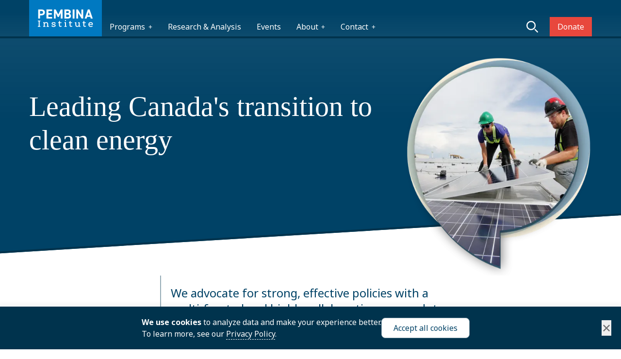

--- FILE ---
content_type: text/html; charset=UTF-8
request_url: https://www.pembina.org/?topics=provincial-policy&page=2
body_size: 76377
content:
<!DOCTYPE html>
<html lang="en" dir="ltr" prefix="og: https://ogp.me/ns#">
  <head>

    <meta name="designer" content="Steven Cretney <https://theforest.ca/>">
    <meta name="developer" content="Ryan Dorward <https://entra.ca/>">

    <link rel="preconnect" href="https://fonts.googleapis.com">
    <link rel="preconnect" href="https://fonts.gstatic.com" crossorigin>

    <meta charset="utf-8" />
<meta name="description" content="The Pembina Institute is a think-tank and registered charity that advocates for strong, effective policies to support Canada&#039;s clean energy transition." />
<link rel="canonical" href="https://www.pembina.org/" />
<link rel="shortlink" href="https://www.pembina.org/" />
<meta property="og:determiner" content="The" />
<meta property="og:site_name" content="Pembina Institute" />
<meta property="og:title" content="Clean energy think tank | Pembina Institute" />
<meta property="og:description" content="The Pembina Institute is a think-tank and registered charity that advocates for strong, effective policies to support Canada&#039;s clean energy transition." />
<meta property="og:image" content="https://www.pembina.org/sites/default/files/styles/social_share_card/public/2024-05/solar-install-p.png?itok=WAKdijOm" />
<meta property="og:image:alt" content="solar installation" />
<meta name="twitter:card" content="summary_large_image" />
<meta name="twitter:description" content="The Pembina Institute is a think-tank and registered charity that advocates for strong, effective policies to support Canada&#039;s clean energy transition." />
<meta name="twitter:site" content="@pembina" />
<meta name="twitter:title" content="Clean energy think tank | Pembina Institute" />
<meta name="twitter:image:alt" content="solar installation" />
<meta name="twitter:image" content="https://www.pembina.org/sites/default/files/styles/social_share_card/public/2024-05/solar-install-p.png?itok=WAKdijOm" />
<meta name="Generator" content="Drupal 10 (https://www.drupal.org)" />
<meta name="MobileOptimized" content="width" />
<meta name="HandheldFriendly" content="true" />
<meta name="viewport" content="width=device-width, initial-scale=1.0" />
<link rel="alternate" hreflang="und" href="https://www.pembina.org/" />

    <title>Clean energy think tank | Pembina Institute</title>

        <link rel="apple-touch-icon" sizes="180x180" href="/themes/pembina_2024/images/favicons/apple-touch-icon.png">
    <link rel="icon" type="image/png" sizes="32x32" href="/themes/pembina_2024/images/favicons/favicon-32x32.png">
    <link rel="icon" type="image/png" sizes="16x16" href="/themes/pembina_2024/images/favicons/favicon-16x16.png">
    <link rel="manifest" href="/themes/pembina_2024/images/favicons/site.webmanifest">
    <link rel="mask-icon" href="/themes/pembina_2024/images/favicons/safari-pinned-tab.svg" color="#5bbad5">
    <meta name="msapplication-TileColor" content="#2b5797">
    <meta name="theme-color" content="#ffffff">

    <link href="https://fonts.googleapis.com/css2?family=Noto+Sans:wght@100..900&display=fallback" rel="stylesheet">

    <link rel="stylesheet" media="all" href="/sites/default/files/css/css_Dti12HWWMGQxUL6-Aq3LOnW0gvbXfeUP99XVjV6A1kI.css?delta=0&amp;language=en&amp;theme=pembina_2024&amp;include=eJwrSM1NysxLjDcyMDLRT0rMy0stKtYpQBZMz8lPSsxBFctNzStFFcnLT0mNT04sStEpriwuSc0FmlWcCgDrlyCW" />
<link rel="stylesheet" media="all" href="/sites/default/files/css/css_OmVNtyLbi1BTGiiH9RLZFrMSrJxW-egn_KVFR6g4h5k.css?delta=1&amp;language=en&amp;theme=pembina_2024&amp;include=eJwrSM1NysxLjDcyMDLRT0rMy0stKtYpQBZMz8lPSsxBFctNzStFFcnLT0mNT04sStEpriwuSc0FmlWcCgDrlyCW" />

    
    
          <!-- Google tag (gtag.js) -->
      <script async src="https://www.googletagmanager.com/gtag/js?id=G-LYT7S2H0Z0"></script>
      <script>
        window.dataLayer = window.dataLayer || [];
        function gtag(){dataLayer.push(arguments);}
        gtag('js', new Date());
        gtag('config', 'G-LYT7S2H0Z0');
      </script>
        <meta name="environment" content="production">
<!--
   ___               _     _
  / _ \___ _ __ ___ | |__ (_)_ __   __ _
 / /_)/ _ \ '_ ` _ \| '_ \| | '_ \ / _` |
/ ___/  __/ | | | | | |_) | | | | | (_| |
\/    \___|_| |_| |_|_.__/|_|_| |_|\__,_|

  _____           _   _ _         _
  \_   \_ __  ___| |_(_) |_ _   _| |_ ___
   / /\/ '_ \/ __| __| | __| | | | __/ _ \
/\/ /_ | | | \__ \ |_| | |_| |_| | ||  __/
\____/ |_| |_|___/\__|_|\__|\__,_|\__\___|

              _         _ _
__      _____| |__  ___(_) |_ ___
\ \ /\ / / _ \ '_ \/ __| | __/ _ \
 \ V  V /  __/ |_) \__ \ | ||  __/
  \_/\_/ \___|_.__/|___/_|\__\___|

                     _           _   _
  ___ _ __ ___  __ _| |_ ___  __| | | |__  _   _ _
 / __| '__/ _ \/ _` | __/ _ \/ _` | | '_ \| | | (_)
| (__| | |  __/ (_| | ||  __/ (_| | | |_) | |_| |_
 \___|_|  \___|\__,_|\__\___|\__,_| |_.__/ \__, (_)
                                           |___/
            _
  ___ _ __ | |_ _ __ __ _
 / _ \ '_ \| __| '__/ _` |
|  __/ | | | |_| | | (_| |
 \___|_| |_|\__|_|  \__,_|


   _
 _| |_
|_   _|
  |_|

 _   _           __                     _
| |_| |__   ___ / _| ___  _ __ ___  ___| |_
| __| '_ \ / _ \ |_ / _ \| '__/ _ \/ __| __|
| |_| | | |  __/  _| (_) | | |  __/\__ \ |_
 \__|_| |_|\___|_|  \___/|_|  \___||___/\__|

 -->



  </head>
  <body class="min-h-screen flex flex-col">

        <a href="#main-content" class="visually-hidden focusable">
      Skip to main content
    </a>
    
          <div class="page page-nid-1  flex flex-col items-center min-h-100p grow relative">

  


    <header role="banner" class="w-full flex flex-col justify-start relative z-30 text-white">
    <div class="header w-full flex justify-center">
      <div class="max-w-screen-p w-full">
        <div class="layout-container mr-5 mdlg:mx-5 flex flex-wrap mdlg:flex-nowrap items-end flex-row
          justify-between gap-2 mdlg:gap-3 lg:gap-5 xl:gap-12 mdlg:flex-row relative">
          <a href="/" class="pembina-logo max-w-[150px]">
  <?xml version="1.0" encoding="UTF-8"?>
<svg id="a" xmlns="http://www.w3.org/2000/svg" width="3in" height="1.5in" xmlns:xlink="http://www.w3.org/1999/xlink" viewBox="0 0 216 108">
  <defs>
    <clipPath id="b"><rect width="216" height="108" fill="none" stroke-width="0"/></clipPath>
    <clipPath id="c"><rect width="216" height="108" fill="none" stroke-width="0"/></clipPath>
    <clipPath id="d"><rect width="216" height="108" fill="none" stroke-width="0"/></clipPath>
    <clipPath id="e"><rect width="216" height="108" fill="none" stroke-width="0"/></clipPath>
  </defs>
  <rect class="background" width="216" height="108" fill="#0079C1" stroke-width="0"/><!-- fill was # 006db6 -->
  <g clip-path="url(#b)">
  <path d="M36.721,28.049h-9.68v27.04h5.487v-9.522h4.193c6.27,0,10.111-3.136,10.111-8.857,0-5.801-3.88-8.661-10.111-8.661M35.937,40.941h-3.409v-8.23h3.409c3.802,0,5.408,1.411,5.408,3.998,0,2.9-1.606,4.232-5.408,4.232" fill="#fff" stroke-width="0"/></g><polygon points="51.58 28.048 51.58 55.089 68.431 55.089 68.431 50.464 57.066 50.464 57.066 43.411 67.256 43.411 67.256 38.786 57.066 38.786 57.066 32.711 68.431 32.711 68.431 28.048 51.58 28.048" fill="#fff" stroke-width="0"/><polygon points="94.047 28.048 86.522 42.784 78.92 28.048 73.786 28.048 73.786 55.089 78.999 55.089 78.999 38.434 84.799 50.23 88.13 50.23 94.009 38.316 94.009 55.089 99.26 55.089 99.26 28.048 94.047 28.048" fill="#fff" stroke-width="0"/><g clip-path="url(#c)"><path d="M119.978,40.902c2.155-1.057,3.566-2.978,3.566-5.76,0-4.821-3.487-7.094-9.876-7.094h-9.053v27.041h9.916c7.132,0,9.875-3.567,9.875-7.759,0-3.371-1.645-5.409-4.428-6.428M110.102,32.672h3.057c3.958,0,4.899,1.098,4.899,2.979,0,1.92-1.293,3.097-4.312,3.097h-3.644v-6.076ZM114.06,50.465h-3.958v-7.093h3.449c3.684,0,5.369.98,5.369,3.527,0,2.312-1.568,3.566-4.86,3.566" fill="#fff" stroke-width="0"/></g><rect x="129.26" y="28.048" width="5.486" height="27.041" fill="#fff" stroke-width="0"/><polygon points="155.229 28.048 155.229 45.017 144.649 28.048 140.102 28.048 140.102 55.089 145.314 55.089 145.314 38.355 155.856 55.089 160.441 55.089 160.441 28.048 155.229 28.048" fill="#fff" stroke-width="0"/><path d="M174.265,28.049l-9.406,27.041h5.878l1.647-5.134h9.053l1.646,5.134h5.838l-9.404-27.041h-5.252ZM176.891,35.808l3.057,9.523h-6.114l3.057-9.523Z" fill="#fff" stroke-width="0"/><polygon points="25.94 63.243 28.329 63.632 28.329 77.082 25.94 77.472 25.94 79.508 33.627 79.508 33.627 77.472 31.238 77.082 31.238 63.632 33.627 63.243 33.627 61.207 25.94 61.207 25.94 63.243" fill="#fff" stroke-width="0"/><g clip-path="url(#d)"><path d="M56.606,71.608c0-3.785-2.049-5.956-5.621-5.956-2.519,0-4.153,1.11-5.042,1.973l-.363-1.763-3.978.23v2.203l1.954.286v8.56l-1.945.333v2.034h6.965v-2.039l-2.223-.333v-6.44c.438-.848,1.956-2.496,4.104-2.496,2.412,0,3.352,1.033,3.352,3.686v5.255l-1.945.333v2.034h6.965v-2.039l-2.223-.333v-5.528Z" fill="#fff" stroke-width="0"/><path d="M73.303,71.519c-2.637-.46-3.814-.833-3.814-1.828,0-1.395,2.135-1.603,3.408-1.603.949,0,1.936.255,2.503.525-.051.146-.095.329-.095.522,0,.724.501,1.454,1.621,1.454.909,0,1.621-.748,1.621-1.704,0-2.122-2.968-3.233-5.9-3.233-3.659,0-5.844,1.562-5.844,4.177,0,2.771,2.64,3.617,5.494,4.118,2.233.387,3.814.747,3.814,1.856,0,.861-.418,1.741-3.52,1.741-1.242,0-2.384-.258-2.892-.529.053-.15.096-.342.096-.545,0-.701-.575-1.426-1.538-1.426-1.052,0-1.704.855-1.704,1.648,0,2.406,3.358,3.261,6.233,3.261,3.82,0,6.011-1.533,6.011-4.205,0-3.268-3.85-3.941-5.494-4.229" fill="#fff" stroke-width="0"/><path d="M86.523,68.533h2.201v6.992c0,2.676,1.394,4.149,3.927,4.149,2.137,0,3.747-.985,4.031-1.229l.164-.141-.998-1.715-.147-.243-.231.165c-.118.084-1.215.672-2.291.672-1.463,0-1.658-.507-1.658-2.52v-6.13h4.473v-2.436h-4.473v-3.779h-2.266l-.029.226c-.381,2.968-.512,3.365-2.633,3.836l-.07.016v2.137Z" fill="#fff" stroke-width="0"/></g><polygon points="109.37 65.802 104.614 66.097 104.614 68.283 106.573 68.579 106.573 77.141 104.627 77.474 104.627 79.508 111.454 79.508 111.454 77.471 109.37 77.138 109.37 65.802" fill="#fff" stroke-width="0"/><g clip-path="url(#e)"><path d="M107.954,62.664c.934,0,1.695-.76,1.695-1.695s-.761-1.694-1.695-1.694-1.694.76-1.694,1.694.76,1.695,1.694,1.695" fill="#fff" stroke-width="0"/><path d="M127.253,76.346l-.232.164c-.118.084-1.214.673-2.29.673-1.463,0-1.658-.507-1.658-2.52v-6.13h4.473v-2.437h-4.473v-3.779h-2.266l-.03.227c-.38,2.967-.511,3.365-2.632,3.836l-.07.015v2.138h2.201v6.991c0,2.676,1.394,4.15,3.927,4.15,2.137,0,3.747-.986,4.031-1.23l.163-.14-.997-1.716-.147-.242Z" fill="#fff" stroke-width="0"/><path d="M150.099,66.096h-4.773v2.082l1.976.341v6.575c-.467.773-2.031,2.255-4.186,2.255-2.292,0-2.991-.893-2.991-3.825v-7.428h-4.635v2.083l1.837.338v5.091c0,4.194,1.803,6.233,5.511,6.233,2.623,0,4.264-1.231,4.888-1.805l.638,1.472h3.958v-2.039l-2.223-.334v-11.039Z" fill="#fff" stroke-width="0"/><path d="M167.975,76.346l-.232.165c-.117.084-1.211.672-2.289.672-1.463,0-1.658-.507-1.658-2.52v-6.13h4.473v-2.437h-4.473v-3.779h-2.266l-.029.227c-.381,2.968-.511,3.365-2.633,3.836l-.07.015v2.138h2.201v6.992c0,2.675,1.394,4.149,3.927,4.149,2.138,0,3.747-.986,4.031-1.23l.164-.14-.998-1.716-.148-.242Z" fill="#fff" stroke-width="0"/><path d="M182.752,68.116c3.402,0,3.769,2.248,3.769,3.214,0,.068-.002.14-.006.213h-7.818c.42-2.122,1.951-3.427,4.055-3.427M188.765,73.972l.065-.163c.266-.666.322-1.444.322-1.979,0-2.987-1.674-6.178-6.373-6.178-4.062,0-6.899,2.986-6.899,7.261s2.828,7.039,7.206,7.039c3.337,0,5.475-1.623,5.496-1.64l.185-.146-1.244-1.918-.218.144c-.174.115-1.771,1.124-4.192,1.124-2.521,0-4.17-1.316-4.463-3.538h9.937l.178-.006Z" fill="#fff" stroke-width="0"/></g>
</svg></a>          
          <button
            data-collapse-toggle="navbar-default" type="button"
            class="sandwich inline-flex items-center
            justify-center text-sm text-gray-900 mdlg:hidden
            hover:bg-blue-800 hover:text-white
            focus:outline-none
            self-center self-stretch bg-dark-blue px-5 relative left-5"
            aria-controls="navbar-default" aria-expanded="false"
          >
            <span><span class="primary-action-message text-3xl mr-3"></span><span class="sr-only">main menu</span></span>
            <div id="nav-icon3">
              <span></span>
              <span></span>
              <span></span>
              <span></span>
            </div>
          </button>
          <div class="desktop-menu hidden w-full mdlg:block mdlg:w-auto mdlg:grow relative dark" id="navbar-default">
            <nav class="menu-outer main-menu pembina-main" role="navigation"><ul class="menu"><li class="has-children"><a>Programs</a><ul class="menu"><li><a href="/programs/electricity">Electricity</a></li><li><a href="/programs/oil-gas">Oil & Gas</a></li><li><a href="/programs/transportation">Transportation</a></li><li><a href="/programs/buildings">Buildings</a></li><li><a href="/programs/equitable-transition">Equitable Transition</a></li><li><a href="/programs/remote-communities">Remote Communities</a></li><li><a href="/programs/carbon-removal">Carbon Removal</a></li></ul></li><li><a href="/featured">Research & Analysis</a></li><li><a href="/events">Events</a></li><li class="has-children"><a>About</a><ul class="menu"><li><a href="/our-approach">Our Approach</a></li><li><a href="/about/staff-and-board">Staff & Board</a></li><li><a href="/about/our-story">Our Story</a></li><li><a href="/about/financials">Financials</a></li><li><a href="/reconciliation">Reconciliation</a></li><li><a href="/careers">Careers</a></li></ul></li><li class="has-children"><a>Contact</a><ul class="menu"><li><a href="/media-contacts">Media Contacts</a></li><li><a href="/contact/contact-us">Offices</a></li><li><a href="/about/speakers">Speaker Bureau</a></li></ul></li><li class="donate md:order-last"><a href="/donate" class="inline-block text-white bg-orange focus:ring-4 focus:ring-blue-300 pl-5 py-2 focus:outline-none">Donate</a></li><li class="search hidden md:block lg:ml-auto"><a href="/all"><svg class="w-6 h-6 text-white" aria-hidden="true" xmlns="http://www.w3.org/2000/svg" fill="none" viewBox="0 0 20 20"><path stroke="currentColor" stroke-linecap="round" stroke-linejoin="round" stroke-width="2" d="m19 19-4-4m0-7A7 7 0 1 1 1 8a7 7 0 0 1 14 0Z"/></svg></a></li></ul></nav>
          </div>
          

<div class="search-outer md:absolute top-0 left-0 w-full h-full bg-blue flex items-center md:justify-center hidden gap-5 mt-5 md:mt-0">
  <form action="/all" method="get" class="md:max-w-sm flex flex-row w-full">
    <input
      type="search" id="search" name="search"
      aria-describedby="helper-text-explanation"
      class="bg-gray-50 border border-gray-300 border-r-0 text-gray-900 text-sm
        focus:ring-blue-500 focus:border-blue-500 block w-full p-2.5"
      placeholder="Search pembina.org">
    <p id="helper-text-explanation" class="sr-only">
      Search pembina.org
    </p>
    <button type="submit"
      class="dark text-white bg-blue-700 hover:bg-blue-800 focus:ring-4 focus:outline-none focus:ring-blue-300
        font-medium text-sm sm:w-auto px-5 py-2.5 text-center border-2 border-white hover:bg-link-blue transition"
    >
      <svg class="w-6 h-6 text-gray-800 dark:text-white" aria-hidden="true" xmlns="http://www.w3.org/2000/svg" fill="none" viewBox="0 0 20 20">
        <path stroke="currentColor" stroke-linecap="round" stroke-linejoin="round" stroke-width="2" d="m19 19-4-4m0-7A7 7 0 1 1 1 8a7 7 0 0 1 14 0Z"/>
      </svg>
      <span class="sr-only">Search</span>
    </button>
  </form>
  <button type="button" class="dark search-close hidden  h-10 text-white bg-blue-700
    hover:bg-blue-800 focus:ring-4 focus:outline-none
    focus:ring-blue-300 font-medium text-sm p-2.5 text-center inline-flex items-center mdlg:flex flex-row gap-5"
  >
    <svg class="w-5 h-5 text-gray-800 dark:text-white" aria-hidden="true" xmlns="http://www.w3.org/2000/svg" fill="none" viewBox="0 0 14 14">
      <path stroke="currentColor" stroke-linecap="round" stroke-linejoin="round" stroke-width="2" d="m1 1 6 6m0 0 6 6M7 7l6-6M7 7l-6 6"/>
    </svg>
    <span class="text-3xl">Close<span class="sr-only"> search</span></span>
  </button>

</div>        </div>
      </div>
    </div>
  </header>
  
  <div class="mobile-menu-outer w-full relative mdlg:hidden " id="navbar-mobile">
    <div class="absolute top-0 w-full bg-white overflow-hidden h-0 z-10">
      <div class="max-w-screen-p bg-dark-blue text-white">
        <div class="mx-5 p-5 pb-10 dark">
          <nav class="menu-outer main-menu pembina-main" role="navigation"><ul class="menu"><li class="has-children"><a>Programs</a><ul class="menu"><li><a href="/programs/electricity">Electricity</a></li><li><a href="/programs/oil-gas">Oil & Gas</a></li><li><a href="/programs/transportation">Transportation</a></li><li><a href="/programs/buildings">Buildings</a></li><li><a href="/programs/equitable-transition">Equitable Transition</a></li><li><a href="/programs/remote-communities">Remote Communities</a></li><li><a href="/programs/carbon-removal">Carbon Removal</a></li></ul></li><li><a href="/featured">Research & Analysis</a></li><li><a href="/events">Events</a></li><li class="has-children"><a>About</a><ul class="menu"><li><a href="/our-approach">Our Approach</a></li><li><a href="/about/staff-and-board">Staff & Board</a></li><li><a href="/about/our-story">Our Story</a></li><li><a href="/about/financials">Financials</a></li><li><a href="/reconciliation">Reconciliation</a></li><li><a href="/careers">Careers</a></li></ul></li><li class="has-children"><a>Contact</a><ul class="menu"><li><a href="/media-contacts">Media Contacts</a></li><li><a href="/contact/contact-us">Offices</a></li><li><a href="/about/speakers">Speaker Bureau</a></li></ul></li><li class="donate md:order-last"><a href="/donate" class="inline-block text-white bg-orange focus:ring-4 focus:ring-blue-300 pl-5 py-2 focus:outline-none">Donate</a></li><li class="search hidden md:block lg:ml-auto"><a href="/all"><svg class="w-6 h-6 text-white" aria-hidden="true" xmlns="http://www.w3.org/2000/svg" fill="none" viewBox="0 0 20 20"><path stroke="currentColor" stroke-linecap="round" stroke-linejoin="round" stroke-width="2" d="m19 19-4-4m0-7A7 7 0 1 1 1 8a7 7 0 0 1 14 0Z"/></svg></a></li></ul></nav>
          

<div class="search-outer md:absolute top-0 left-0 w-full h-full bg-blue flex items-center md:justify-center hidden gap-5 mt-5 md:mt-0">
  <form action="/all" method="get" class="md:max-w-sm flex flex-row w-full">
    <input
      type="search" id="search" name="search"
      aria-describedby="helper-text-explanation"
      class="bg-gray-50 border border-gray-300 border-r-0 text-gray-900 text-sm
        focus:ring-blue-500 focus:border-blue-500 block w-full p-2.5"
      placeholder="Search pembina.org">
    <p id="helper-text-explanation" class="sr-only">
      Search pembina.org
    </p>
    <button type="submit"
      class="dark text-white bg-blue-700 hover:bg-blue-800 focus:ring-4 focus:outline-none focus:ring-blue-300
        font-medium text-sm sm:w-auto px-5 py-2.5 text-center border-2 border-white hover:bg-link-blue transition"
    >
      <svg class="w-6 h-6 text-gray-800 dark:text-white" aria-hidden="true" xmlns="http://www.w3.org/2000/svg" fill="none" viewBox="0 0 20 20">
        <path stroke="currentColor" stroke-linecap="round" stroke-linejoin="round" stroke-width="2" d="m19 19-4-4m0-7A7 7 0 1 1 1 8a7 7 0 0 1 14 0Z"/>
      </svg>
      <span class="sr-only">Search</span>
    </button>
  </form>
  <button type="button" class="dark search-close hidden  h-10 text-white bg-blue-700
    hover:bg-blue-800 focus:ring-4 focus:outline-none
    focus:ring-blue-300 font-medium text-sm p-2.5 text-center inline-flex items-center mdlg:flex flex-row gap-5"
  >
    <svg class="w-5 h-5 text-gray-800 dark:text-white" aria-hidden="true" xmlns="http://www.w3.org/2000/svg" fill="none" viewBox="0 0 14 14">
      <path stroke="currentColor" stroke-linecap="round" stroke-linejoin="round" stroke-width="2" d="m1 1 6 6m0 0 6 6M7 7l6-6M7 7l-6 6"/>
    </svg>
    <span class="text-3xl">Close<span class="sr-only"> search</span></span>
  </button>

</div>        </div>
      </div>
    </div>
  </div>

  

  <div class="w-full flex flex-col items-center relative">

    <div class="body-screen body-screen-mobile absolute top-0 w-full h-full z-20 opacity-0 md:hidden"></div>
    <div class="body-screen body-screen-desktop absolute top-0 w-full h-full z-20 opacity-0 hidden md:block"></div>

    <div class="page-middle w-full justify-start">
      <div class="layout-container">

        

        <main role="main">
          <a id="main-content" tabindex="-1"></a>          <div class="layout-content flex flex-col items-center">

            
                                        
              
              
<div data-drupal-messages-fallback class="hidden"></div>
  
    
      <div class="home-top-outer bg-blue w-full flex justify-center">
  <div class="max-w-screen-p w-full">
    <div class="flex flex-col sm:flex-row md:items-center justify-between gap-10 mx-5">
      <div class="flex-1 flex flex-col gap-5 dark pt-10 md:pt-0">
        <h1 class="text-balance text-4xl sm:text-5xl md:text-6xl pt-5">
          Leading Canada's transition to clean energy
        </h1>
      </div>

      <div class="pb-10 max-w-[50%] md:pt-10 sm:max-w-[33%] grow shrink-0 mb-[-200px] self-end">
                  <figure class="table w-full">
      <div class="table-cell">
            
              <img loading="lazy" class="rounded-lg" src="/sites/default/files/styles/large_webp/public/2024-05/solar-install-p.png.webp?itok=dDqBODrf" width="480" height="564" alt="solar installation" />


      </div>
    </figure>
        </div>
    </div>
  </div>
</div>

<div class="mt-40">
  <div class="full-centred flex max-w-screen-p w-full">
  <div class="mx-5 w-full">
      <div class="md:border-l-2 border-thin-border md:p-5 md:ml-5 max-w-screen-sm text-2xl text-blue ">
      <p>
      We advocate for strong, effective policies with a multi-faceted and highly collaborative
      approach to support Canada’s clean energy transition.
      </p>
    </div>
    </div>
</div></div>

<div class="mt-15 mb-40">
  
<div class="w-full flex justify-center">
  <div class="flex edit-link-parent published max-w-screen-p justify-center">
    <div class="mx-5 w-full">
    
        
    <div class="flex flex-col sm:flex-row items-center gap-10">
      <div class="sm:w-1/2 flex justify-center items-center">
                            <a href='https://www.pembina.org/media-release/alberta-ottawa-memorandum-missed-opportunity-policy-reset-opens-door-province'>
                                    
              <img loading="lazy" class="rounded-lg" src="/sites/default/files/styles/extra_large/public/2025-10/A_Not-so-Grand_Bargain-social-pub.png?itok=qVL_ore-" width="640" height="336" alt="Not-so-Grand Bargain social card" />


                      </a>
                        </div>

      <div class="sm:w-1/2 max-w-screen-sm">
        <h2 class="text-4xl mb-5">A Not-so-Grand Bargain</h2>
        <p><span data-teams="true">A new pipeline paired with carbon capture might sound like progress, but our analysis in </span><em><span data-teams="true">A Not-so-Grand Bargain</span></em><span data-teams="true"> tells a different story.&nbsp;</span></p>
                  <a
            href='https://www.pembina.org/media-release/alberta-ottawa-memorandum-missed-opportunity-policy-reset-opens-door-province'
            class="inline-block mt-4 link-underline"
          >
            Read our full reaction to the Alberta-Ottawa MoU.
          </a>
              </div>
    </div>
    </div>
  </div>
</div>
</div>




<div class="edit-link-parent published">
  
  
<div class="programs-outer bg-light-blue-bg w-full flex justify-center pb-10">
  <div class="w-full max-w-screen-p flex">
    <div class="programs-outer flex flex-col md:flex-row gap-5 mx-5">
      <div class="flex flex-col md:basis-1/4">
        <div>
          <h2 class="mb-5 text-4xl border-b border-solid border-thin-border inline-block pb-2">
  Programs
</h2>        </div>
        <div class="font-serif text-base-s">
          <p>Leading the transition to clean energy requires advancing solutions to today’s energy challenges from various angles.</p><p>&nbsp;</p><p>The Pembina Institute has spent four decades working to reduce the environmental impacts of Canada’s energy production and to provide actionable ideas on how to implement clean energy.</p>
        </div>
      </div>

            <div class="columns-1 sm:columns-2 md:columns-3 md:basis-3/4">
                          <div class="flex flex-col break-inside-avoid-column transition hover:upshift">
                                                  
                        <a href="/programs/electricity" class="card flex flex-col items-start mb-5 p-5 bg-white
          rounded-lg md:max-w-xl hover:bg-yellowish-off-white-bg transition">
            
                            <div class="w-16 mb-2">
              <figure class="table w-full">
      <div class="table-cell">
            
                                                                      <img class="w-full  " src="/sites/default/files/2024-04/electricity-icon.svg" alt="icon for electricity program" loading="lazy" />
          </div>
    </figure>
              </div>
              
              <div class="card__content">
                <h3 class="font-sans font-bold text-xl mb-2">Electricity</h3>
                <div class="font-serif text-base-s inline-block"><p>Fewer emissions, more opportunity. Our solutions lead to clean, reliable and affordable energy sources.&nbsp;</p></div>
              </div>
                        </a>
                      </div>

                  <div class="flex flex-col break-inside-avoid-column transition hover:upshift">
                                                  
                        <a href="/programs/oil-gas" class="card flex flex-col items-start mb-5 p-5 bg-white
          rounded-lg md:max-w-xl hover:bg-yellowish-off-white-bg transition">
            
                            <div class="w-16 mb-2">
              <figure class="table w-full">
      <div class="table-cell">
            
                                                                      <img class="w-full  " src="/sites/default/files/2024-04/oil-gas-icon.svg" alt="icon for oil and gas program" loading="lazy" />
          </div>
    </figure>
              </div>
              
              <div class="card__content">
                <h3 class="font-sans font-bold text-xl mb-2">Oil &amp; Gas</h3>
                <div class="font-serif text-base-s inline-block"><p>The oil and gas sector is the largest source of emissions in Canada. Research, policy and regulations can change that.&nbsp;</p></div>
              </div>
                        </a>
                      </div>

                  <div class="flex flex-col break-inside-avoid-column transition hover:upshift">
                                                  
                        <a href="/programs/transportation" class="card flex flex-col items-start mb-5 p-5 bg-white
          rounded-lg md:max-w-xl hover:bg-yellowish-off-white-bg transition">
            
                            <div class="w-16 mb-2">
              <figure class="table w-full">
      <div class="table-cell">
            
                                                                      <img class="w-full  " src="/sites/default/files/2024-04/transportation-icon_0.svg" alt="icon for transportation program" loading="lazy" />
          </div>
    </figure>
              </div>
              
              <div class="card__content">
                <h3 class="font-sans font-bold text-xl mb-2">Transportation</h3>
                <div class="font-serif text-base-s inline-block"><p>Actionable policy has the power to advance Canada’s transition to carbon-free transportation.</p></div>
              </div>
                        </a>
                      </div>

                  <div class="flex flex-col break-inside-avoid-column transition hover:upshift">
                                                  
                        <a href="/programs/buildings" class="card flex flex-col items-start mb-5 p-5 bg-white
          rounded-lg md:max-w-xl hover:bg-yellowish-off-white-bg transition">
            
                            <div class="w-16 mb-2">
              <figure class="table w-full">
      <div class="table-cell">
            
                                                                      <img class="w-full  " src="/sites/default/files/2024-04/buildings-icon.svg" alt="icon for building program" loading="lazy" />
          </div>
    </figure>
              </div>
              
              <div class="card__content">
                <h3 class="font-sans font-bold text-xl mb-2">Buildings</h3>
                <div class="font-serif text-base-s inline-block"><p>Buildings in Canada should be net-zero, safe, affordable and resilient. Policies can make this happen.</p></div>
              </div>
                        </a>
                      </div>

                  <div class="flex flex-col break-inside-avoid-column transition hover:upshift">
                                                  
                        <a href="/programs/equitable-transition" class="card flex flex-col items-start mb-5 p-5 bg-white
          rounded-lg md:max-w-xl hover:bg-yellowish-off-white-bg transition">
            
                            <div class="w-16 mb-2">
              <figure class="table w-full">
      <div class="table-cell">
            
                                                                      <img class="w-full  " src="/sites/default/files/2024-04/equitable-transition-icon.svg" alt="icon for equitable transition program" loading="lazy" />
          </div>
    </figure>
              </div>
              
              <div class="card__content">
                <h3 class="font-sans font-bold text-xl mb-2">Equitable Transition</h3>
                <div class="font-serif text-base-s inline-block"><p>A net-zero economy should extend opportunities to everyone. The future energy industry is for all. &nbsp;</p></div>
              </div>
                        </a>
                      </div>

                  <div class="flex flex-col break-inside-avoid-column transition hover:upshift">
                                                  
                        <a href="/programs/remote-communities" class="card flex flex-col items-start mb-5 p-5 bg-white
          rounded-lg md:max-w-xl hover:bg-yellowish-off-white-bg transition">
            
                            <div class="w-16 mb-2">
              <figure class="table w-full">
      <div class="table-cell">
            
                                                                      <img class="w-full  " src="/sites/default/files/2024-04/remote-communities-icon_0.svg" alt="icon for remote communities program" loading="lazy" />
          </div>
    </figure>
              </div>
              
              <div class="card__content">
                <h3 class="font-sans font-bold text-xl mb-2">Remote Communities</h3>
                <div class="font-serif text-base-s inline-block"><p>Diesel is the main fuel source used to power and heat remote communities. A transition to healthier, more reliable energy is within reach.</p></div>
              </div>
                        </a>
                      </div>

                  <div class="flex flex-col break-inside-avoid-column transition hover:upshift">
                                                  
                        <a href="/programs/carbon-removal" class="card flex flex-col items-start mb-5 p-5 bg-white
          rounded-lg md:max-w-xl hover:bg-yellowish-off-white-bg transition">
            
                            <div class="w-16 mb-2">
              <figure class="table w-full">
      <div class="table-cell">
            
                                                                      <img class="w-full  " src="/sites/default/files/2024-11/carbonremoval-icon.svg" alt="Carbon removal icon" loading="lazy" />
          </div>
    </figure>
              </div>
              
              <div class="card__content">
                <h3 class="font-sans font-bold text-xl mb-2">Carbon Removal</h3>
                <div class="font-serif text-base-s inline-block"><p>Carbon dioxide removal can reduce climate change impacts. We&nbsp;help companies understand and adopt this vital tool.&nbsp;</p></div>
              </div>
                        </a>
                      </div>

        
      </div>
          </div>
  </div>
</div>
</div>


<div class="mt-20 mb-10">
  <div class="full-centred flex max-w-screen-p w-full">
  <div class="mx-5 w-full">
      <h2 class="mb-5 text-4xl border-b border-solid border-thin-border inline-block pb-2">
  Research and analysis
</h2>    
<div class="grid sm:grid-cols-2 mdlg:grid-cols-3 gap-5 mt-5">
      
  
  



    
  <div class="card node-card flex flex-col justify-between p-5 pr-10 edit-link-parent w-full
    hover:upshift transition not-prose" >
    

        <div class="curtain absolute w-full h-full top-0 left-0 pr-5 pt-5">
      <a href="/media-release/alberta-ottawa-memorandum-missed-opportunity-policy-reset-opens-door-province" class="block backdrop w-full h-full top-0 left-0 border border-thin-border rounded-lg">
      </a>
    </div>

    <a href="/media-release/alberta-ottawa-memorandum-missed-opportunity-policy-reset-opens-door-province" class="relative">

            
                  <div class="relative text-gray-800 p-5 py-1.5 text-sm w-fit-content block -ml-5 rounded-br-lg rounded-tl-lg bg-dark-blue text-white relative">
              <div class="">
                                                                          Electricity, Oil &amp; Gas
        </div>
      </div>
      
            <div class="relative text-gray-800 my-4 pr-5 text-sm w-fit-content block">
        <div class="border-b border-gray-300 last:border-b-0 pb-0.5 last:pb-0">
          November 27, 2025
        </div>
                  <div class="pt-0.5">
          Media Release
          </div>
              </div>

            <div class="relative text-gray-800 mb-5 pr-5">
        <h3 class="text-2xl mb-2">Alberta-Ottawa memorandum missed opportunity for policy reset; opens door to province-by-province weakening of climate regulations</h3>
        Business case for any new pipeline still rests on global outlook for oil demand – not Canadian climate policies 
      </div>

    </a>

            <a href="/media-release/alberta-ottawa-memorandum-missed-opportunity-policy-reset-opens-door-province" class="flex flex-row gap-0 relative mt-5 flex-wrap">
              
        
                                    
              <img loading="lazy" class="w-[50px] h-[50px] rounded-full object-cover -mr-2 border-2 border-white" src="/sites/default/files/styles/thumbnail/public/2024-05/chris-24.jpg?itok=AOLwE5rg" width="100" height="67" alt="Portrait of Chris Severson-Baker" />


  
        

          </a>
    
  </div>
      
  
  



    
  <div class="card node-card flex flex-col justify-between p-5 pr-10 edit-link-parent w-full
    hover:upshift transition not-prose" >
    

        <div class="curtain absolute w-full h-full top-0 left-0 pr-5 pt-5">
      <a href="/pub/growing-curiosity" class="block backdrop w-full h-full top-0 left-0 border border-thin-border rounded-lg">
      </a>
    </div>

    <a href="/pub/growing-curiosity" class="relative">

                  <div class="relative -mr-10 -mt-5 mb-2 float-right shadow-lg z-10 ml-1">
                  <figure class="table w-full">
      <div class="table-cell">
            
              <img loading="lazy" src="/sites/default/files/styles/sm_md/public/2025-11/Growing_Curiosity_Scan-CDR-Buyers-2025-v4_Page_01.png?itok=DYzRw8sb" width="139" height="180" alt="Growing Curiosity Cover Page" />


      </div>
    </figure>
        </div>
      
                  <div class="relative text-gray-800 p-5 py-1.5 text-sm w-fit-content block -ml-5 rounded-br-lg rounded-tl-lg bg-dark-blue text-white relative">
              <div class="">
                                                    Carbon Removal
        </div>
      </div>
      
            <div class="relative text-gray-800 my-4 pr-5 text-sm w-fit-content block">
        <div class="border-b border-gray-300 last:border-b-0 pb-0.5 last:pb-0">
          December 1, 2025
        </div>
                  <div class="pt-0.5">
          Publication
          </div>
              </div>

            <div class="relative text-gray-800 mb-5 pr-5">
        <h3 class="text-2xl mb-2">Growing Curiosity</h3>
        2025 scan of carbon dioxide removal buyers in Canada
      </div>

    </a>

            <a href="/pub/growing-curiosity" class="flex flex-row gap-0 relative mt-5 flex-wrap">
              
        
                                    
              <img loading="lazy" class="w-[50px] h-[50px] rounded-full object-cover -mr-2 border-2 border-white" src="/sites/default/files/styles/thumbnail/public/2025-08/Margret-2025.jpg?itok=cBL59NYb" width="100" height="67" alt="Portrait of Margret Nellissery" />


  
        

              
        
                                    
              <img loading="lazy" class="w-[50px] h-[50px] rounded-full object-cover -mr-2 border-2 border-white" src="/sites/default/files/styles/thumbnail/public/2025-08/Luisa-2025.jpg?itok=34qDn6ZV" width="100" height="67" alt="Luisa Corredor" />


  
        

          </a>
    
  </div>
      
  
  



    
  <div class="card node-card flex flex-col justify-between p-5 pr-10 edit-link-parent w-full
    hover:upshift transition not-prose" >
    

        <div class="curtain absolute w-full h-full top-0 left-0 pr-5 pt-5">
      <a href="/pub/key-elements" class="block backdrop w-full h-full top-0 left-0 border border-thin-border rounded-lg">
      </a>
    </div>

    <a href="/pub/key-elements" class="relative">

                  <div class="relative -mr-10 -mt-5 mb-2 float-right shadow-lg z-10 ml-1">
                  <figure class="table w-full">
      <div class="table-cell">
            
              <img loading="lazy" src="/sites/default/files/styles/sm_md/public/2025-11/Key_Elements-cover.jpg?itok=lyH7QtKT" width="139" height="180" alt="Cover of report Key Elements: Nurturing a critical minerals workforce with lessons from British Columbia, Alberta and Ontario" />


      </div>
    </figure>
        </div>
      
                  <div class="relative text-gray-800 p-5 py-1.5 text-sm w-fit-content block -ml-5 rounded-br-lg rounded-tl-lg bg-dark-blue text-white relative">
              <div class="">
                                                    Equitable Transition
        </div>
      </div>
      
            <div class="relative text-gray-800 my-4 pr-5 text-sm w-fit-content block">
        <div class="border-b border-gray-300 last:border-b-0 pb-0.5 last:pb-0">
          December 1, 2025
        </div>
                  <div class="pt-0.5">
          Publication
          </div>
              </div>

            <div class="relative text-gray-800 mb-5 pr-5">
        <h3 class="text-2xl mb-2">Key Elements</h3>
        Nurturing a critical minerals workforce with lessons from British Columbia, Alberta and Ontario
      </div>

    </a>

            <a href="/pub/key-elements" class="flex flex-row gap-0 relative mt-5 flex-wrap">
              
        
                                    
              <img loading="lazy" class="w-[50px] h-[50px] rounded-full object-cover -mr-2 border-2 border-white" src="/sites/default/files/styles/thumbnail/public/2024-05/megan-24.jpg?itok=vQUG0hi9" width="100" height="67" alt="Portrait of Megan Gordon" />


  
        

              
        
                                    
              <img loading="lazy" class="w-[50px] h-[50px] rounded-full object-cover -mr-2 border-2 border-white" src="/sites/default/files/styles/thumbnail/public/2025-08/Mercer-2025.jpg?itok=U3phlnO2" width="100" height="67" alt="Mercer Pommer" />


  
        

              
        
                              
        

          </a>
    
  </div>
      
  
  



    
  <div class="card node-card flex flex-col justify-between p-5 pr-10 edit-link-parent w-full
    hover:upshift transition not-prose" >
    

        <div class="curtain absolute w-full h-full top-0 left-0 pr-5 pt-5">
      <a href="/media-release/cleanbc-review-shows-plan-working-clean-energy-path-strong-economy" class="block backdrop w-full h-full top-0 left-0 border border-thin-border rounded-lg">
      </a>
    </div>

    <a href="/media-release/cleanbc-review-shows-plan-working-clean-energy-path-strong-economy" class="relative">

            
                  <div class="relative text-gray-800 p-5 py-1.5 text-sm w-fit-content block -ml-5 rounded-br-lg rounded-tl-lg bg-dark-blue text-white relative">
              <div class="">
                                                                                                                      Electricity, Equitable Transition, Oil &amp; Gas, Transportation
        </div>
      </div>
      
            <div class="relative text-gray-800 my-4 pr-5 text-sm w-fit-content block">
        <div class="border-b border-gray-300 last:border-b-0 pb-0.5 last:pb-0">
          November 26, 2025
        </div>
                  <div class="pt-0.5">
          Media Release
          </div>
              </div>

            <div class="relative text-gray-800 mb-5 pr-5">
        <h3 class="text-2xl mb-2">CleanBC review shows plan is working, clean energy is path to strong economy</h3>
        Growing supply of clean electricity remains biggest opportunity for affordability, jobs, energy security, climate
      </div>

    </a>

            <a href="/media-release/cleanbc-review-shows-plan-working-clean-energy-path-strong-economy" class="flex flex-row gap-0 relative mt-5 flex-wrap">
              
        
                                    
              <img loading="lazy" class="w-[50px] h-[50px] rounded-full object-cover -mr-2 border-2 border-white" src="/sites/default/files/styles/thumbnail/public/2024-05/jessica-24.jpg?itok=-bCvFvfe" width="100" height="67" alt="Portrait of Jessica McIlroy" />


  
        

          </a>
    
  </div>
      
  
  



    
  <div class="card node-card flex flex-col justify-between p-5 pr-10 edit-link-parent w-full
    hover:upshift transition not-prose" >
    

        <div class="curtain absolute w-full h-full top-0 left-0 pr-5 pt-5">
      <a href="/pub/getting-cdr-right-first-time" class="block backdrop w-full h-full top-0 left-0 border border-thin-border rounded-lg">
      </a>
    </div>

    <a href="/pub/getting-cdr-right-first-time" class="relative">

                  <div class="relative -mr-10 -mt-5 mb-2 float-right shadow-lg z-10 ml-1">
                  <figure class="table w-full">
      <div class="table-cell">
            
              <img loading="lazy" src="/sites/default/files/styles/sm_md/public/2025-11/GettingCDRrightthefirsttime_Page_01.png?itok=gi6lPTpe" width="139" height="180" alt="Getting CDR right the first time" />


      </div>
    </figure>
        </div>
      
                  <div class="relative text-gray-800 p-5 py-1.5 text-sm w-fit-content block -ml-5 rounded-br-lg rounded-tl-lg bg-dark-blue text-white relative">
              <div class="">
                                                    Carbon Removal
        </div>
      </div>
      
            <div class="relative text-gray-800 my-4 pr-5 text-sm w-fit-content block">
        <div class="border-b border-gray-300 last:border-b-0 pb-0.5 last:pb-0">
          November 26, 2025
        </div>
                  <div class="pt-0.5">
          Publication
          </div>
              </div>

            <div class="relative text-gray-800 mb-5 pr-5">
        <h3 class="text-2xl mb-2">Getting CDR right the first time</h3>
        Exploring potential impacts through interdisciplinary workshops
      </div>

    </a>

            <a href="/pub/getting-cdr-right-first-time" class="flex flex-row gap-0 relative mt-5 flex-wrap">
              
        

              
        
                                    
              <img loading="lazy" class="w-[50px] h-[50px] rounded-full object-cover -mr-2 border-2 border-white" src="/sites/default/files/styles/thumbnail/public/2025-08/Luisa-2025.jpg?itok=34qDn6ZV" width="100" height="67" alt="Luisa Corredor" />


  
        

              
        
                                    
              <img loading="lazy" class="w-[50px] h-[50px] rounded-full object-cover -mr-2 border-2 border-white" src="/sites/default/files/styles/thumbnail/public/2025-08/Margret-2025.jpg?itok=cBL59NYb" width="100" height="67" alt="Portrait of Margret Nellissery" />


  
        

          </a>
    
  </div>
      
  
  



    
  <div class="card node-card flex flex-col justify-between p-5 pr-10 edit-link-parent w-full
    hover:upshift transition not-prose" >
    

        <div class="curtain absolute w-full h-full top-0 left-0 pr-5 pt-5">
      <a href="/blog/canada-must-meet-moment-finalizing-methane-regulations" class="block backdrop w-full h-full top-0 left-0 border border-thin-border rounded-lg">
      </a>
    </div>

    <a href="/blog/canada-must-meet-moment-finalizing-methane-regulations" class="relative">

                  <div class="relative -mr-10 -mt-5 mb-2 float-right shadow-lg z-10 ml-1">
                  <figure class="table w-full">
      <div class="table-cell">
            
              <img loading="lazy" src="/sites/default/files/styles/sm_md/public/2025-11/53333161215_a8d457fa6a_o.jpg?itok=VHbhJpFF" width="180" height="120" alt="Industrial facilities in Sherwood Park" />


      </div>
    </figure>
        </div>
      
                  <div class="relative text-gray-800 p-5 py-1.5 text-sm w-fit-content block -ml-5 rounded-br-lg rounded-tl-lg bg-dark-blue text-white relative">
              <div class="">
                                                    Oil &amp; Gas
        </div>
      </div>
      
            <div class="relative text-gray-800 my-4 pr-5 text-sm w-fit-content block">
        <div class="border-b border-gray-300 last:border-b-0 pb-0.5 last:pb-0">
          November 21, 2025
        </div>
                  <div class="pt-0.5">
          Article
          </div>
              </div>

            <div class="relative text-gray-800 mb-5 pr-5">
        <h3 class="text-2xl mb-2">Canada must meet the moment by finalizing methane regulations</h3>
        New Pembina Institute report shows that strengthened regulations are integral to climate competitiveness
      </div>

    </a>

            <a href="/blog/canada-must-meet-moment-finalizing-methane-regulations" class="flex flex-row gap-0 relative mt-5 flex-wrap">
              
        
                                    
              <img loading="lazy" class="w-[50px] h-[50px] rounded-full object-cover -mr-2 border-2 border-white" src="/sites/default/files/styles/thumbnail/public/2025-08/Amanda-2025.jpg?itok=YJgWfJLK" width="100" height="67" alt="Portrait of Amanda Bryant" />


  
        

          </a>
    
  </div>
  </div>
    </div>
</div></div>

<div class="mt-10 mb-20 w-full">
  
<div class="w-full flex justify-center">
  <div class="flex edit-link-parent published max-w-screen-p justify-center">
    <div class="mx-5 w-full">
    
    
<div class="flex flex-col justify-around items-center w-full text-blue max-w-screen-md mx-auto">
    <div class="flex-1 text-center flex mb-5 gap-5 items-center color-blue w-full md:w-3/4">
    <hr class="grow h-px border-none bg-thin-border" />
    <h2 class="text-4xl">Key numbers</h2>
    <hr class="grow h-px border-none bg-thin-border" />
  </div>

      <div class="flex flex-col sm:flex-row justify-around gap-10 sm:gap-20 mb-10">
                <div class="flex flex-1 flex-col items-center text-center">
        <span class="text-4xl font-bold font-serif">2 million</span>
        <div class="mt-2"><p>clean economy jobs can be created in Canada by 2050.</p></div>
      </div>
                <div class="flex flex-1 flex-col items-center text-center">
        <span class="text-4xl font-bold font-serif">100%</span>
        <div class="mt-2"><p>increase in road freight emissions since 1990.</p></div>
      </div>
                <div class="flex flex-1 flex-col items-center text-center">
        <span class="text-4xl font-bold font-serif">31%</span>
        <div class="mt-2"><p>of Canada’s total emissions come from oil and gas production.</p></div>
      </div>
        </div>
    <hr class="grow h-px border-none bg-thin-border w-full md:w-3/4" />
  </div>
    </div>
  </div>
</div>
</div>

<div class="sm:mt-10">
  <div class="full-centred flex max-w-screen-p w-full">
  <div class="mx-5 w-full">
  <div class="flex flex-col md:flex-row md:justify-between gap-10  md:gap-20">
  <div class="md:w-1/2">
    <div class="border border-thin-border rounded-xl p-10">
  
<div class="edit-link-parent published">
  
      <h2 class="text-4xl mb-10 pb-2 border-b border-thin-border inline-block">
      In the news
    </h2>
    <div class="mb-5 prose">
      <p>Our experts and analysts are regularly asked to provide their perspectives on emerging issues related to energy and the environment.</p>
          </div>
    <div class="flex justify-between mb-10 gap-10 items-center">
                              <div
        class='logo-image-wrap flex flex-col md:flex-row w-full'
        data-logo-image-delta=-3
        style="transform: scale(0.7);"
      >
        <figure class="table w-full">
      <div class="table-cell">
            
              <img loading="lazy" src="/sites/default/files/styles/thumbnail/public/2024-04/Canadian_Press_ENG_Stacked.png?itok=COH33iBS" width="98" height="100" alt="Logo of the Canadian Press" />


      </div>
    </figure>
      </div>
                              <div
        class='logo-image-wrap flex flex-col md:flex-row w-full'
        data-logo-image-delta=0
        style="transform: scale(1);"
      >
        <figure class="table w-full">
      <div class="table-cell">
            
                                                                      <img class="w-full  " src="/sites/default/files/2024-10/bnnbloomberg2.svg" alt="BNN Bloomberg" loading="lazy" />
          </div>
    </figure>
      </div>
                              <div
        class='logo-image-wrap flex flex-col md:flex-row w-full'
        data-logo-image-delta=0
        style="transform: scale(1);"
      >
        <figure class="table w-full">
      <div class="table-cell">
            
              <img loading="lazy" src="/sites/default/files/styles/thumbnail/public/2024-10/globe_and_mail.png?itok=pX6fPeEy" width="100" height="100" alt="globe and mail logo" />


      </div>
    </figure>
      </div>
                              <div
        class='logo-image-wrap flex flex-col md:flex-row w-full'
        data-logo-image-delta=0
        style="transform: scale(1);"
      >
        <figure class="table w-full">
      <div class="table-cell">
            
                                                                      <img class="w-full  " src="/sites/default/files/2024-04/Global_News.svg" alt="Global News logo" loading="lazy" />
          </div>
    </figure>
      </div>
                              <div
        class='logo-image-wrap flex flex-col md:flex-row w-full'
        data-logo-image-delta=-2
        style="transform: scale(0.8);"
      >
        <figure class="table w-full">
      <div class="table-cell">
            
                                                                      <img class="w-full  " src="/sites/default/files/2024-04/calgary-herald-logo.svg" alt="Calgary Herald logo" loading="lazy" />
          </div>
    </figure>
      </div>
          </div>
    





  
  <a       class="px-6 py-2 rounded-lg transition inline-block border border-thin-border text-blue bg-white hover:bg-active-grey"
      href="/in-the-news"
  >
    Read featured articles
  </a>
  </div>
</div>
  </div>
  <div class="md:w-1/2">
    


<div class="bg-light-blue-bg p-10 rounded-lg">
  <h2 class="text-4xl mb-10 pb-2 border-b border-thin-border inline-block">
    Get our Pembina Perspectives
  </h2>
    <p class="prose">
    Pembina Perspectives provides thoughtful, evidence-based research and analysis to support
    action on climate — in your inbox every two weeks.
  </p>

    <form
    class="flex flex-col mt-5 mb-5 captcha-enabled"
    action="/perspectives-subscribe/proxy"
    method="post" data-once="form-updated"
    data-drupal-form-fields="subscribe-first-name,subscribe-last-name,subscribe-email,pardot_extra_field"
  >

        <input
      placeholder="First name" onfocus="if(this.value==this.defaultValue)this.value=''"
      onblur="if(this.value=='')this.value=this.defaultValue" id="subscribe-first-name"
      type="text" name="FNAME" value="First name" class="text mb-2 p-2 rounded" aria-label="First name"
    >

        <input
      placeholder="Last name" onfocus="if(this.value==this.defaultValue)this.value=''"
      onblur="if(this.value=='')this.value=this.defaultValue" id="subscribe-last-name"
      type="text" name="LNAME" value="Last name" class="text mb-2 p-2 rounded" aria-label="Last name"
    >

        <input
      placeholder="Your email" onfocus="if(this.value==this.defaultValue)this.value=''"
      onblur="if(this.value=='')this.value=this.defaultValue" id="subscribe-email"
      type="email" name="EMAIL" value="Your email" class="text mb-5 p-2 rounded" aria-label="Your email"
    >

        <div style="position:absolute; left:-9999px; top: -9999px;">
      <label for="pardot_extra_field">Comments</label>
      <input type="text" id="pardot_extra_field" name="pardot_extra_field" aria-label="Do not fill out this field if you are a human">
    </div>
    <div style="position:absolute; left:-9999px; top: -9999px;">
      <label for="Form_Extra">More Comments</label>
      <input type="text" id="Form_Extra" name="Form_Extra" aria-label="Do not fill out this field out either if you are a human">
    </div>

    <input type="submit" class="px-6 py-2 rounded-lg transition text-white bg-link-blue hover:bg-blue cursor-pointer" value="Subscribe">

  </form>

  <p class="text-xs">
    We endeavour to protect your confidentiality; read
    <a class="link-underline" href="/privacy">our full privacy policy</a>.
  </p>

</div>  </div>
</div>
  </div>
</div></div>

<div class="flex justify-center w-full">
  <div class="screen absolute"></div>
  
<div class="w-full flex justify-center">
  <div class="flex edit-link-parent published max-w-screen-p justify-center">
    <div class="mx-5 w-full">
    
        <div class="textual max-w-4xl mx-auto pt-20 md:py-20">
            <div class="text-center">
        <h2 class="text-4xl-s mb-5 text-orange"> Support our work</h2>
        <p>Together, we can lead Canada’s transition to clean energy</p>


        <div class="mt-10">
        





  
  <a       class="px-6 py-2 rounded-lg transition inline-block text-white bg-orange hover:bg-active-orange"
      href="/donate"
  >
    Donate Now
  </a>
        </div>
      </div>
    </div>
      </div>
  </div>
</div>
</div>



<div class="mb-20">
  <div class="full-centred flex max-w-screen-p w-full">
  <div class="mx-5 w-full">
      <div class="mb-10">
      <h2 class="mb-5 text-4xl border-b border-solid border-thin-border inline-block pb-2">
  Events
</h2>    </div>
    
<div class="grid grid-cols-1 sm:grid-cols-2 md:grid-cols-3 gap-5">
  
<div class="edit-link-parent">
  
  <a href="/event/ungala-2026" class="flex flex-col items-center rounded-lg border border-thin-border h-full overflow-hidden hover:upshift hover:bg-yellowish-off-white-bg ">
              <figure class="table w-full">
      <div class="table-cell">
            
              <img loading="lazy" src="/sites/default/files/styles/large/public/2025-06/025-013-Pembina-unGALA-2026-website-header.jpg?itok=gqDmcClH" width="480" height="400" alt="Pembina unGALA 2026" />


      </div>
    </figure>
      <div class="p-5 pt-10 self-start">
      <div class="event-dates-outer">
  <div class="event-dates flex flex-row mb-4 w-full gap-4">
    <div class="flex">
      <div class="border border-thin-border px-5 py-3 text-lg font-bold flex flex-col text-center rounded-lg">
        <div class="day text-3xl bold leading-none">
          29
        </div>
        <div class="month text-sm">
          Jan
        </div>
              </div>

          </div>
    <div class="text-sm">
      <p class="capitalize border-b border-thin-border">
                Fundraiser
      </p>
      <p>Toronto, ON</p>
    </div>
  </div>
</div>      <h2 class="text-3xl mb-2 text-orange font-light">unGALA 2026</h2>
              <p class="mb-2 text-gray-600">Celebrate the power of Canada’s clean-growth economy!</p>
          </div>
  </a>
</div></div>
    </div>
</div></div>


<div class="w-full flex justify-center">
  <div class="flex edit-link-parent published max-w-screen-p justify-center">
    <div class="mx-5 w-full">
    
    <div id="experts" class="mt-10 mb-10">
    <div class="flex gap-10 flex-col sm:flex-row items-start">
    
    <div class="sm:max-w-[50%] ">
          
              <img loading="lazy" class="rounded-lg" src="/sites/default/files/styles/large/public/2025-09/Pembina_staff_2025-sm.jpg?itok=t1fWfkCM" width="480" height="320" alt="Pembin staff 2025" />


      </div>
        <div class="flex-1 flex flex-col justify-center gap-10">
      <div>
        <div class="block border-b border-thin-border inline-block">
          <h2 class="text-4xl leading-normal mb-5">Experts on energy and climate policy</h2>
        </div>
      </div>
      <div >
        <p>The Pembina Institute is made up of analysts, scientists, MBAs, planners and communication professionals working throughout B.C., Alberta and Ontario.</p>
      </div>
      <div>

            





  
  <a       class="px-6 py-2 rounded-lg transition inline-block border border-thin-border text-blue bg-white hover:bg-active-grey"
      href="/about/staff-and-board"
  >
    Meet our people
  </a>
      </div>
    </div>

  </div>
</div>
    </div>
  </div>
</div>


<div class="flex justify-center mt-10 md:mt-20">
  

</div>

<div class="w-full mb-20"></div>
  



                                        
            
          </div>        </main>

      </div>    </div>

    <footer class="w-full flex flex-col justify-end border-t-[16px] border-dark-blue" role="contentinfo">
      <div class="w-full flex flex-col items-center">
        <div class="max-w-screen-p bg-white w-full">

          <div class="layout-container -mt-4 mx-5 flex flex-col">

            <div class="flex w-full flex-col md:flex-row items-start mb-5 gap-5 md:gap:0">
              <a href="/" class="pembina-logo max-w-[150px]">
  <?xml version="1.0" encoding="UTF-8"?>
<svg id="a" xmlns="http://www.w3.org/2000/svg" width="3in" height="1.5in" xmlns:xlink="http://www.w3.org/1999/xlink" viewBox="0 0 216 108">
  <defs>
    <clipPath id="b"><rect width="216" height="108" fill="none" stroke-width="0"/></clipPath>
    <clipPath id="c"><rect width="216" height="108" fill="none" stroke-width="0"/></clipPath>
    <clipPath id="d"><rect width="216" height="108" fill="none" stroke-width="0"/></clipPath>
    <clipPath id="e"><rect width="216" height="108" fill="none" stroke-width="0"/></clipPath>
  </defs>
  <rect class="background" width="216" height="108" fill="#0079C1" stroke-width="0"/><!-- fill was # 006db6 -->
  <g clip-path="url(#b)">
  <path d="M36.721,28.049h-9.68v27.04h5.487v-9.522h4.193c6.27,0,10.111-3.136,10.111-8.857,0-5.801-3.88-8.661-10.111-8.661M35.937,40.941h-3.409v-8.23h3.409c3.802,0,5.408,1.411,5.408,3.998,0,2.9-1.606,4.232-5.408,4.232" fill="#fff" stroke-width="0"/></g><polygon points="51.58 28.048 51.58 55.089 68.431 55.089 68.431 50.464 57.066 50.464 57.066 43.411 67.256 43.411 67.256 38.786 57.066 38.786 57.066 32.711 68.431 32.711 68.431 28.048 51.58 28.048" fill="#fff" stroke-width="0"/><polygon points="94.047 28.048 86.522 42.784 78.92 28.048 73.786 28.048 73.786 55.089 78.999 55.089 78.999 38.434 84.799 50.23 88.13 50.23 94.009 38.316 94.009 55.089 99.26 55.089 99.26 28.048 94.047 28.048" fill="#fff" stroke-width="0"/><g clip-path="url(#c)"><path d="M119.978,40.902c2.155-1.057,3.566-2.978,3.566-5.76,0-4.821-3.487-7.094-9.876-7.094h-9.053v27.041h9.916c7.132,0,9.875-3.567,9.875-7.759,0-3.371-1.645-5.409-4.428-6.428M110.102,32.672h3.057c3.958,0,4.899,1.098,4.899,2.979,0,1.92-1.293,3.097-4.312,3.097h-3.644v-6.076ZM114.06,50.465h-3.958v-7.093h3.449c3.684,0,5.369.98,5.369,3.527,0,2.312-1.568,3.566-4.86,3.566" fill="#fff" stroke-width="0"/></g><rect x="129.26" y="28.048" width="5.486" height="27.041" fill="#fff" stroke-width="0"/><polygon points="155.229 28.048 155.229 45.017 144.649 28.048 140.102 28.048 140.102 55.089 145.314 55.089 145.314 38.355 155.856 55.089 160.441 55.089 160.441 28.048 155.229 28.048" fill="#fff" stroke-width="0"/><path d="M174.265,28.049l-9.406,27.041h5.878l1.647-5.134h9.053l1.646,5.134h5.838l-9.404-27.041h-5.252ZM176.891,35.808l3.057,9.523h-6.114l3.057-9.523Z" fill="#fff" stroke-width="0"/><polygon points="25.94 63.243 28.329 63.632 28.329 77.082 25.94 77.472 25.94 79.508 33.627 79.508 33.627 77.472 31.238 77.082 31.238 63.632 33.627 63.243 33.627 61.207 25.94 61.207 25.94 63.243" fill="#fff" stroke-width="0"/><g clip-path="url(#d)"><path d="M56.606,71.608c0-3.785-2.049-5.956-5.621-5.956-2.519,0-4.153,1.11-5.042,1.973l-.363-1.763-3.978.23v2.203l1.954.286v8.56l-1.945.333v2.034h6.965v-2.039l-2.223-.333v-6.44c.438-.848,1.956-2.496,4.104-2.496,2.412,0,3.352,1.033,3.352,3.686v5.255l-1.945.333v2.034h6.965v-2.039l-2.223-.333v-5.528Z" fill="#fff" stroke-width="0"/><path d="M73.303,71.519c-2.637-.46-3.814-.833-3.814-1.828,0-1.395,2.135-1.603,3.408-1.603.949,0,1.936.255,2.503.525-.051.146-.095.329-.095.522,0,.724.501,1.454,1.621,1.454.909,0,1.621-.748,1.621-1.704,0-2.122-2.968-3.233-5.9-3.233-3.659,0-5.844,1.562-5.844,4.177,0,2.771,2.64,3.617,5.494,4.118,2.233.387,3.814.747,3.814,1.856,0,.861-.418,1.741-3.52,1.741-1.242,0-2.384-.258-2.892-.529.053-.15.096-.342.096-.545,0-.701-.575-1.426-1.538-1.426-1.052,0-1.704.855-1.704,1.648,0,2.406,3.358,3.261,6.233,3.261,3.82,0,6.011-1.533,6.011-4.205,0-3.268-3.85-3.941-5.494-4.229" fill="#fff" stroke-width="0"/><path d="M86.523,68.533h2.201v6.992c0,2.676,1.394,4.149,3.927,4.149,2.137,0,3.747-.985,4.031-1.229l.164-.141-.998-1.715-.147-.243-.231.165c-.118.084-1.215.672-2.291.672-1.463,0-1.658-.507-1.658-2.52v-6.13h4.473v-2.436h-4.473v-3.779h-2.266l-.029.226c-.381,2.968-.512,3.365-2.633,3.836l-.07.016v2.137Z" fill="#fff" stroke-width="0"/></g><polygon points="109.37 65.802 104.614 66.097 104.614 68.283 106.573 68.579 106.573 77.141 104.627 77.474 104.627 79.508 111.454 79.508 111.454 77.471 109.37 77.138 109.37 65.802" fill="#fff" stroke-width="0"/><g clip-path="url(#e)"><path d="M107.954,62.664c.934,0,1.695-.76,1.695-1.695s-.761-1.694-1.695-1.694-1.694.76-1.694,1.694.76,1.695,1.694,1.695" fill="#fff" stroke-width="0"/><path d="M127.253,76.346l-.232.164c-.118.084-1.214.673-2.29.673-1.463,0-1.658-.507-1.658-2.52v-6.13h4.473v-2.437h-4.473v-3.779h-2.266l-.03.227c-.38,2.967-.511,3.365-2.632,3.836l-.07.015v2.138h2.201v6.991c0,2.676,1.394,4.15,3.927,4.15,2.137,0,3.747-.986,4.031-1.23l.163-.14-.997-1.716-.147-.242Z" fill="#fff" stroke-width="0"/><path d="M150.099,66.096h-4.773v2.082l1.976.341v6.575c-.467.773-2.031,2.255-4.186,2.255-2.292,0-2.991-.893-2.991-3.825v-7.428h-4.635v2.083l1.837.338v5.091c0,4.194,1.803,6.233,5.511,6.233,2.623,0,4.264-1.231,4.888-1.805l.638,1.472h3.958v-2.039l-2.223-.334v-11.039Z" fill="#fff" stroke-width="0"/><path d="M167.975,76.346l-.232.165c-.117.084-1.211.672-2.289.672-1.463,0-1.658-.507-1.658-2.52v-6.13h4.473v-2.437h-4.473v-3.779h-2.266l-.029.227c-.381,2.968-.511,3.365-2.633,3.836l-.07.015v2.138h2.201v6.992c0,2.675,1.394,4.149,3.927,4.149,2.138,0,3.747-.986,4.031-1.23l.164-.14-.998-1.716-.148-.242Z" fill="#fff" stroke-width="0"/><path d="M182.752,68.116c3.402,0,3.769,2.248,3.769,3.214,0,.068-.002.14-.006.213h-7.818c.42-2.122,1.951-3.427,4.055-3.427M188.765,73.972l.065-.163c.266-.666.322-1.444.322-1.979,0-2.987-1.674-6.178-6.373-6.178-4.062,0-6.899,2.986-6.899,7.261s2.828,7.039,7.206,7.039c3.337,0,5.475-1.623,5.496-1.64l.185-.146-1.244-1.918-.218.144c-.174.115-1.771,1.124-4.192,1.124-2.521,0-4.17-1.316-4.463-3.538h9.937l.178-.006Z" fill="#fff" stroke-width="0"/></g>
</svg></a>              <div class="grow flex flex-col sm:flex-row justify-end items-center gap-3 mt-20 mb-10">
                <div class="ml-5">
                Help us lead Canada's transition to clean energy.
                </div>
                

  



  
  <a       class="px-6 py-2 rounded-lg transition inline-block text-white bg-orange hover:bg-active-orange"
      href="/donate"
  >
    Donate now
  </a>
              </div>
            </div>

            <div>
              <nav class="menu-outer footer-menu pembina-main" role="navigation"><ul class="menu"><li class="has-children"><a>Programs</a><ul class="menu"><li><a href="/programs/electricity">Electricity</a></li><li><a href="/programs/oil-gas">Oil & Gas</a></li><li><a href="/programs/transportation">Transportation</a></li><li><a href="/programs/buildings">Buildings</a></li><li><a href="/programs/equitable-transition">Equitable Transition</a></li><li><a href="/programs/remote-communities">Remote Communities</a></li><li><a href="/programs/carbon-removal">Carbon Removal</a></li></ul></li><li class="has-children"><a>Initiatives</a><ul class="menu"><li><a href="/brc">BRC-Canada</a></li><li><a href="/rirc/fair">Fair and Inclusive Rates</a></li><li><a href="/UDSI">Urban Delivery Solutions</a></li><li><a href="/urban-freight">Urban Freight Data Hub</a></li></ul></li><li class="has-children"><a>Research & Analysis</a><ul class="menu"><li><a href="/featured">Featured</a></li><li><a href="/pubs">Publications</a></li><li><a href="/articles">Articles</a></li><li><a href="/media-releases">Media Releases</a></li><li><a href="/all">All Research & Analysis</a></li></ul></li><li class="has-children"><a>Events</a><ul class="menu"><li><a href="/events">Upcoming Events</a></li></ul></li><li class="has-children"><a>About</a><ul class="menu"><li><a href="/our-approach">Our Approach</a></li><li><a href="/about/staff-and-board">Staff & Board</a></li><li><a href="/about/our-story">Our Story</a></li><li><a href="/about/financials">Financials</a></li><li><a href="/reconciliation">Reconciliation</a></li><li><a href="/careers">Careers</a></li><li><a href="/alumni">Alumni</a></li><li><a href="/in-the-news">In the News</a></li></ul></li><li class="has-children"><a>Contact</a><ul class="menu"><li><a href="/media-contacts">Media Contacts</a></li><li><a href="/contact/contact-us">Offices</a></li><li><a href="/about/speakers">Speaker Bureau</a></li></ul></li><li class="has-children"><a>Support Us</a><ul class="menu"><li><a href="/donate">Donate</a></li></ul></li><li class="follow has-children"><a>Follow Pembina Institute</a><ul class="menu"><li><a href="https://x.com/pembina" target="_blank"><svg class="text-gray-800 dark:text-white" aria-hidden="true" xmlns="http://www.w3.org/2000/svg" fill="none" viewBox="0 0 20 20">
  <path fill="currentColor" d="M12.186 8.672 18.743.947h-2.927l-5.005 5.9-4.44-5.9H0l7.434 9.876-6.986 8.23h2.927l5.434-6.4 4.82 6.4H20L12.186 8.672Zm-2.267 2.671L8.544 9.515 3.2 2.42h2.2l4.312 5.719 1.375 1.828 5.731 7.613h-2.2l-4.699-6.237Z"/>
</svg>
 X</a></li><li><a href="https://bsky.app/profile/pembina.org" target="_blank"><?xml version="1.0" encoding="UTF-8"?><svg id="a" xmlns="http://www.w3.org/2000/svg" width="580.003" height="510.681" viewBox="0 0 580.003 510.681"><path d="M125.723,34.375c66.496,49.921,138.02,151.14,164.28,205.46,26.262-54.316,97.782-155.54,164.28-205.46,47.98-36.021,125.72-63.892,125.72,24.795,0,17.712-10.155,148.79-16.111,170.07-20.703,73.984-96.144,92.854-163.25,81.433,117.3,19.964,147.14,86.092,82.697,152.22-122.39,125.59-175.91-31.511-189.63-71.766-2.514-7.38-3.69-10.832-3.708-7.896-.017-2.936-1.194.517-3.708,7.896-13.714,40.255-67.233,197.36-189.63,71.766-64.444-66.128-34.605-132.26,82.697-152.22-67.108,11.421-142.55-7.449-163.25-81.433C10.155,207.958,0,76.88,0,59.17,0-29.517,77.742-1.646,125.72,34.375h.003Z"/></svg> Bluesky</a></li><li><a href="https://ca.linkedin.com/company/pembina-institute" target="_blank"><svg class="text-gray-800 dark:text-white" aria-hidden="true" xmlns="http://www.w3.org/2000/svg" fill="currentColor" viewBox="0 0 15 15">
    <path fill-rule="evenodd" d="M7.979 5v1.586a3.5 3.5 0 0 1 3.082-1.574C14.3 5.012 15 7.03 15 9.655V15h-3v-4.738c0-1.13-.229-2.584-1.995-2.584-1.713 0-2.005 1.23-2.005 2.5V15H5.009V5h2.97ZM3 2.487a1.5 1.5 0 1 1-3 0 1.5 1.5 0 0 1 3 0Z" clip-rule="evenodd"/>
    <path d="M3 5.012H0V15h3V5.012Z"/>
  </svg>
 LinkedIn</a></li><li><a href="https://www.youtube.com/user/PembinaInstitute" target="_blank"><svg class="text-gray-800 dark:text-white" aria-hidden="true" xmlns="http://www.w3.org/2000/svg" fill="currentColor" viewBox="0 0 20 14">
    <path fill-rule="evenodd" d="M19.7 3.037a4.26 4.26 0 0 0-.789-1.964 2.84 2.84 0 0 0-1.984-.84c-2.767-.2-6.926-.2-6.926-.2s-4.157 0-6.928.2a2.836 2.836 0 0 0-1.983.84A4.225 4.225 0 0 0 .3 3.038a30.148 30.148 0 0 0-.2 3.206v1.5c.01 1.071.076 2.142.2 3.206.094.712.363 1.39.784 1.972.604.536 1.38.837 2.187.848 1.583.15 6.731.2 6.731.2s4.161 0 6.928-.2a2.844 2.844 0 0 0 1.985-.84 4.27 4.27 0 0 0 .787-1.965c.124-1.064.19-2.135.2-3.206V6.243a30.672 30.672 0 0 0-.202-3.206ZM8.008 9.59V3.97l5.4 2.819-5.4 2.8Z" clip-rule="evenodd"/>
  </svg> YouTube</a></li><li><a href="https://www.facebook.com/pembina.institute" target="_blank"><svg class="text-gray-800 dark:text-white" aria-hidden="true" xmlns="http://www.w3.org/2000/svg" fill="currentColor" viewBox="0 0 8 19">
    <path fill-rule="evenodd" d="M6.135 3H8V0H6.135a4.147 4.147 0 0 0-4.142 4.142V6H0v3h2v9.938h3V9h2.021l.592-3H5V3.591A.6.6 0 0 1 5.592 3h.543Z" clip-rule="evenodd"/>
  </svg> Facebook</a></li><li><a href="https://www.pembina.org/news-feeds" target="_blank"><svg xmlns="http://www.w3.org/2000/svg" fill="none" viewBox="0 0 24 24" stroke-width="3" stroke="currentColor" class="w-6 h-6">
  <path stroke-linecap="round" stroke-linejoin="round" d="M12.75 19.5v-.75a7.5 7.5 0 00-7.5-7.5H4.5m0-6.75h.75c7.87 0 14.25 6.38 14.25 14.25v.75M6 18.75a.75.75 0 11-1.5 0 .75.75 0 011.5 0z" />
</svg>
Newsreader</a></li><li><a href="/subscribe"><svg class="text-gray-800 dark:text-white" aria-hidden="true" xmlns="http://www.w3.org/2000/svg" fill="none" viewBox="0 0 20 16">
  <path stroke="currentColor" stroke-linecap="round" stroke-linejoin="round" stroke-width="2" d="m19 2-8.4 7.05a1 1 0 0 1-1.2 0L1 2m18 0a1 1 0 0 0-1-1H2a1 1 0 0 0-1 1m18 0v12a1 1 0 0 1-1 1H2a1 1 0 0 1-1-1V2"/>
</svg> Subscribe</a></li></ul></li></ul></nav>
            </div>

            <div class="mt-20 mb-10">
              <article class="max-w-4xl mb-5 prose">
  <p>
    The Pembina Institute acknowledges that the work we steward and those we serve spans across many Nations.
    In the spirit of truth, justice, reconciliation, and to contribute to a more equitable and inclusive future
    for all of society, <a href="/reconciliation">please see our path towards Reconciliation</a>
    and prioritizing Indigenous leadership.
  </p>
</article>            </div>

          </div>
        </div>

        <div class="w-full flex flex-col items-center bg-dark-blue text-white py-12 mt-20">
          <div class="max-w-screen-p justify-end flex-row justify-end w-full">
            <article class="footer-bottom w-full text-right">
  <div class="mx-5">
    <p>
    <?xml version="1.0" encoding="UTF-8"?><svg id="a" xmlns="http://www.w3.org/2000/svg" width=".206in" height=".222in" viewBox="0 0 14.802 15.966"><path d="M10.998,11.348l3.804-3.378-.965-.446c-.094-.044-.141-.145-.114-.246l.641-2.392-2.121.36c-.106.023-.21-.048-.238-.153l-.292-1.089-1.542,1.542c-.066.067-.16.081-.244.04-.084-.042-.128-.126-.115-.218l.52-3.585-1.281.739c-.102.056-.229.022-.287-.077l-1.411-2.445-1.466,2.539c-.028.049-.074.084-.128.099-.054.012-.112.006-.16-.022l-1.326-.765.621,3.475c.017.094-.026.179-.11.224-.084.044-.179.029-.247-.039l-1.446-1.448-.293,1.088c-.028.106-.133.168-.238.154l-2.122-.359.642,2.392c.027.1-.021.201-.115.245l-.965.447,3.698,3.247c.055.047.069.118.039.184l-.54,1.195.284-.034c1.163-.139,2.347-.216,3.524-.232v3.576h.781v-3.575c1.177.015,2.362.093,3.524.231l.328.039-.671-1.113c-.04-.067-.027-.148.031-.2" fill="#f0f5f7" stroke-width="0"/></svg> Canadian charitable number: 87578 7913 RR 0001
    </p>
    <p>
    Copyright © The Pembina Institute. All rights reserved. <a class="link-underline" href="/privacy">Privacy Statement</a>
    </p>
  </div>
</article>          </div>
        </div>

      </div>
    </footer>
  </div>

  

<div class="sticky-bottom w-full mx-auto text-center sticky bottom-0 z-10 shadow-lg bg-white">
  

  
                        <div
        class="banner banner-cookies bg-dark-blue text-white flex w-full justify-center"
        data-block-id="226"
        data-revision-id="350"
        data-cookie-name="banner-bottom-dismissed-226-350-v2"
        data-cookie-expire-hours="0.033333333333333"
      >
        
<div class="edit-link-parent published">
  
      <div class="max-w-screen-p w-full pe-5 flex w-full justify-between gap-5 items-center mx-auto">
    <div class="placeholder"></div>
    <div class="mx-auto py-5 flex flex-col sm:flex-row gap-5 xl:gap-10 justify-center items-center w-full">
      <div class="quasi-prose-sans text-left">
                <div class="max-w-prose">
        <p><strong>We use cookies</strong> to analyze data and make your experience better.<br>To learn more, see our <a href="/privacy">Privacy Policy</a>.</p>
        </div>
      </div>
            <div>
                





  
  <a       class="nowrap px-6 py-2 rounded-lg transition inline-block border border-thin-border text-blue bg-white hover:bg-active-grey"
      href="#accept"
  >
    Accept all cookies
  </a>
      </div>
          </div>
    <button class="absolute right-2 xl:right-5 top-0 xl:top-auto close text-xl lg:text-2xl bold text-grey">
      ✕
    </button>
  </div>
</div>


      </div>
      </div>


</div>
  
    

    <script type="application/json" data-drupal-selector="drupal-settings-json">{"path":{"baseUrl":"\/","pathPrefix":"","currentPath":"node\/1","currentPathIsAdmin":false,"isFront":true,"currentLanguage":"en","currentQuery":{"page":"2","topics":"provincial-policy"}},"pluralDelimiter":"\u0003","suppressDeprecationErrors":true,"environment":"production","recaptcha":{"site_key":"6LfSQ0wrAAAAAPTk-9N91JF8dBP-PbCrWNkaBlQG"},"user":{"uid":0,"permissionsHash":"1c48b9512fa96ed577cd9b1d4c0f29dc22c6ac4a28779c2bb1c51b2a1225bb60"}}</script>
<script src="/sites/default/files/js/js_lLUkrSbPfa3DfZlK5Fonuid26LGN3h4becMOn64yP7o.js?scope=footer&amp;delta=0&amp;language=en&amp;theme=pembina_2024&amp;include=eJxdyVEOhCAMBNALGd0Y70OmdSIkpZCy3N9v_H1PW_C4Y3bYrs0MfXDrrFIc6fyd1yFwZ4wVH2sCW62ieKr0ufIgQnPKxM341JShUYRJ0f-a8QI9ETL-"></script>

    		<script>
			!function(f,b,e,v,n,t,s)
			{if(f.fbq)return;n=f.fbq=function(){n.callMethod?
			n.callMethod.apply(n,arguments):n.queue.push(arguments)};
			if(!f._fbq)f._fbq=n;n.push=n;n.loaded=!0;n.version='2.0';
			n.queue=[];t=b.createElement(e);t.async=!0;
			t.src=v;s=b.getElementsByTagName(e)[0];
			s.parentNode.insertBefore(t,s)}(window,document,'script',
			'https://connect.facebook.net/en_US/fbevents.js');
			fbq('init', '707371558084618');
			fbq('track', 'PageView');
			</script>
			<noscript>
			<img height="1" width="1"
			src="https://www.facebook.com/tr?id=707371558084618&ev=PageView&noscript=1"/>
		</noscript>
	  
    <script type="text/javascript">
            function loadPardotScripts() {
        // console.log('loading pardot scripts if there are any')
              }
              //console.log('not loading pardot scripts yet - dont already have consent')
          </script>

  </body>
</html>


--- FILE ---
content_type: text/html; charset=utf-8
request_url: https://www.google.com/recaptcha/api2/anchor?ar=1&k=6LfSQ0wrAAAAAPTk-9N91JF8dBP-PbCrWNkaBlQG&co=aHR0cHM6Ly93d3cucGVtYmluYS5vcmc6NDQz&hl=en&v=TkacYOdEJbdB_JjX802TMer9&size=invisible&anchor-ms=20000&execute-ms=15000&cb=mgjqz1igl48p
body_size: 45454
content:
<!DOCTYPE HTML><html dir="ltr" lang="en"><head><meta http-equiv="Content-Type" content="text/html; charset=UTF-8">
<meta http-equiv="X-UA-Compatible" content="IE=edge">
<title>reCAPTCHA</title>
<style type="text/css">
/* cyrillic-ext */
@font-face {
  font-family: 'Roboto';
  font-style: normal;
  font-weight: 400;
  src: url(//fonts.gstatic.com/s/roboto/v18/KFOmCnqEu92Fr1Mu72xKKTU1Kvnz.woff2) format('woff2');
  unicode-range: U+0460-052F, U+1C80-1C8A, U+20B4, U+2DE0-2DFF, U+A640-A69F, U+FE2E-FE2F;
}
/* cyrillic */
@font-face {
  font-family: 'Roboto';
  font-style: normal;
  font-weight: 400;
  src: url(//fonts.gstatic.com/s/roboto/v18/KFOmCnqEu92Fr1Mu5mxKKTU1Kvnz.woff2) format('woff2');
  unicode-range: U+0301, U+0400-045F, U+0490-0491, U+04B0-04B1, U+2116;
}
/* greek-ext */
@font-face {
  font-family: 'Roboto';
  font-style: normal;
  font-weight: 400;
  src: url(//fonts.gstatic.com/s/roboto/v18/KFOmCnqEu92Fr1Mu7mxKKTU1Kvnz.woff2) format('woff2');
  unicode-range: U+1F00-1FFF;
}
/* greek */
@font-face {
  font-family: 'Roboto';
  font-style: normal;
  font-weight: 400;
  src: url(//fonts.gstatic.com/s/roboto/v18/KFOmCnqEu92Fr1Mu4WxKKTU1Kvnz.woff2) format('woff2');
  unicode-range: U+0370-0377, U+037A-037F, U+0384-038A, U+038C, U+038E-03A1, U+03A3-03FF;
}
/* vietnamese */
@font-face {
  font-family: 'Roboto';
  font-style: normal;
  font-weight: 400;
  src: url(//fonts.gstatic.com/s/roboto/v18/KFOmCnqEu92Fr1Mu7WxKKTU1Kvnz.woff2) format('woff2');
  unicode-range: U+0102-0103, U+0110-0111, U+0128-0129, U+0168-0169, U+01A0-01A1, U+01AF-01B0, U+0300-0301, U+0303-0304, U+0308-0309, U+0323, U+0329, U+1EA0-1EF9, U+20AB;
}
/* latin-ext */
@font-face {
  font-family: 'Roboto';
  font-style: normal;
  font-weight: 400;
  src: url(//fonts.gstatic.com/s/roboto/v18/KFOmCnqEu92Fr1Mu7GxKKTU1Kvnz.woff2) format('woff2');
  unicode-range: U+0100-02BA, U+02BD-02C5, U+02C7-02CC, U+02CE-02D7, U+02DD-02FF, U+0304, U+0308, U+0329, U+1D00-1DBF, U+1E00-1E9F, U+1EF2-1EFF, U+2020, U+20A0-20AB, U+20AD-20C0, U+2113, U+2C60-2C7F, U+A720-A7FF;
}
/* latin */
@font-face {
  font-family: 'Roboto';
  font-style: normal;
  font-weight: 400;
  src: url(//fonts.gstatic.com/s/roboto/v18/KFOmCnqEu92Fr1Mu4mxKKTU1Kg.woff2) format('woff2');
  unicode-range: U+0000-00FF, U+0131, U+0152-0153, U+02BB-02BC, U+02C6, U+02DA, U+02DC, U+0304, U+0308, U+0329, U+2000-206F, U+20AC, U+2122, U+2191, U+2193, U+2212, U+2215, U+FEFF, U+FFFD;
}
/* cyrillic-ext */
@font-face {
  font-family: 'Roboto';
  font-style: normal;
  font-weight: 500;
  src: url(//fonts.gstatic.com/s/roboto/v18/KFOlCnqEu92Fr1MmEU9fCRc4AMP6lbBP.woff2) format('woff2');
  unicode-range: U+0460-052F, U+1C80-1C8A, U+20B4, U+2DE0-2DFF, U+A640-A69F, U+FE2E-FE2F;
}
/* cyrillic */
@font-face {
  font-family: 'Roboto';
  font-style: normal;
  font-weight: 500;
  src: url(//fonts.gstatic.com/s/roboto/v18/KFOlCnqEu92Fr1MmEU9fABc4AMP6lbBP.woff2) format('woff2');
  unicode-range: U+0301, U+0400-045F, U+0490-0491, U+04B0-04B1, U+2116;
}
/* greek-ext */
@font-face {
  font-family: 'Roboto';
  font-style: normal;
  font-weight: 500;
  src: url(//fonts.gstatic.com/s/roboto/v18/KFOlCnqEu92Fr1MmEU9fCBc4AMP6lbBP.woff2) format('woff2');
  unicode-range: U+1F00-1FFF;
}
/* greek */
@font-face {
  font-family: 'Roboto';
  font-style: normal;
  font-weight: 500;
  src: url(//fonts.gstatic.com/s/roboto/v18/KFOlCnqEu92Fr1MmEU9fBxc4AMP6lbBP.woff2) format('woff2');
  unicode-range: U+0370-0377, U+037A-037F, U+0384-038A, U+038C, U+038E-03A1, U+03A3-03FF;
}
/* vietnamese */
@font-face {
  font-family: 'Roboto';
  font-style: normal;
  font-weight: 500;
  src: url(//fonts.gstatic.com/s/roboto/v18/KFOlCnqEu92Fr1MmEU9fCxc4AMP6lbBP.woff2) format('woff2');
  unicode-range: U+0102-0103, U+0110-0111, U+0128-0129, U+0168-0169, U+01A0-01A1, U+01AF-01B0, U+0300-0301, U+0303-0304, U+0308-0309, U+0323, U+0329, U+1EA0-1EF9, U+20AB;
}
/* latin-ext */
@font-face {
  font-family: 'Roboto';
  font-style: normal;
  font-weight: 500;
  src: url(//fonts.gstatic.com/s/roboto/v18/KFOlCnqEu92Fr1MmEU9fChc4AMP6lbBP.woff2) format('woff2');
  unicode-range: U+0100-02BA, U+02BD-02C5, U+02C7-02CC, U+02CE-02D7, U+02DD-02FF, U+0304, U+0308, U+0329, U+1D00-1DBF, U+1E00-1E9F, U+1EF2-1EFF, U+2020, U+20A0-20AB, U+20AD-20C0, U+2113, U+2C60-2C7F, U+A720-A7FF;
}
/* latin */
@font-face {
  font-family: 'Roboto';
  font-style: normal;
  font-weight: 500;
  src: url(//fonts.gstatic.com/s/roboto/v18/KFOlCnqEu92Fr1MmEU9fBBc4AMP6lQ.woff2) format('woff2');
  unicode-range: U+0000-00FF, U+0131, U+0152-0153, U+02BB-02BC, U+02C6, U+02DA, U+02DC, U+0304, U+0308, U+0329, U+2000-206F, U+20AC, U+2122, U+2191, U+2193, U+2212, U+2215, U+FEFF, U+FFFD;
}
/* cyrillic-ext */
@font-face {
  font-family: 'Roboto';
  font-style: normal;
  font-weight: 900;
  src: url(//fonts.gstatic.com/s/roboto/v18/KFOlCnqEu92Fr1MmYUtfCRc4AMP6lbBP.woff2) format('woff2');
  unicode-range: U+0460-052F, U+1C80-1C8A, U+20B4, U+2DE0-2DFF, U+A640-A69F, U+FE2E-FE2F;
}
/* cyrillic */
@font-face {
  font-family: 'Roboto';
  font-style: normal;
  font-weight: 900;
  src: url(//fonts.gstatic.com/s/roboto/v18/KFOlCnqEu92Fr1MmYUtfABc4AMP6lbBP.woff2) format('woff2');
  unicode-range: U+0301, U+0400-045F, U+0490-0491, U+04B0-04B1, U+2116;
}
/* greek-ext */
@font-face {
  font-family: 'Roboto';
  font-style: normal;
  font-weight: 900;
  src: url(//fonts.gstatic.com/s/roboto/v18/KFOlCnqEu92Fr1MmYUtfCBc4AMP6lbBP.woff2) format('woff2');
  unicode-range: U+1F00-1FFF;
}
/* greek */
@font-face {
  font-family: 'Roboto';
  font-style: normal;
  font-weight: 900;
  src: url(//fonts.gstatic.com/s/roboto/v18/KFOlCnqEu92Fr1MmYUtfBxc4AMP6lbBP.woff2) format('woff2');
  unicode-range: U+0370-0377, U+037A-037F, U+0384-038A, U+038C, U+038E-03A1, U+03A3-03FF;
}
/* vietnamese */
@font-face {
  font-family: 'Roboto';
  font-style: normal;
  font-weight: 900;
  src: url(//fonts.gstatic.com/s/roboto/v18/KFOlCnqEu92Fr1MmYUtfCxc4AMP6lbBP.woff2) format('woff2');
  unicode-range: U+0102-0103, U+0110-0111, U+0128-0129, U+0168-0169, U+01A0-01A1, U+01AF-01B0, U+0300-0301, U+0303-0304, U+0308-0309, U+0323, U+0329, U+1EA0-1EF9, U+20AB;
}
/* latin-ext */
@font-face {
  font-family: 'Roboto';
  font-style: normal;
  font-weight: 900;
  src: url(//fonts.gstatic.com/s/roboto/v18/KFOlCnqEu92Fr1MmYUtfChc4AMP6lbBP.woff2) format('woff2');
  unicode-range: U+0100-02BA, U+02BD-02C5, U+02C7-02CC, U+02CE-02D7, U+02DD-02FF, U+0304, U+0308, U+0329, U+1D00-1DBF, U+1E00-1E9F, U+1EF2-1EFF, U+2020, U+20A0-20AB, U+20AD-20C0, U+2113, U+2C60-2C7F, U+A720-A7FF;
}
/* latin */
@font-face {
  font-family: 'Roboto';
  font-style: normal;
  font-weight: 900;
  src: url(//fonts.gstatic.com/s/roboto/v18/KFOlCnqEu92Fr1MmYUtfBBc4AMP6lQ.woff2) format('woff2');
  unicode-range: U+0000-00FF, U+0131, U+0152-0153, U+02BB-02BC, U+02C6, U+02DA, U+02DC, U+0304, U+0308, U+0329, U+2000-206F, U+20AC, U+2122, U+2191, U+2193, U+2212, U+2215, U+FEFF, U+FFFD;
}

</style>
<link rel="stylesheet" type="text/css" href="https://www.gstatic.com/recaptcha/releases/TkacYOdEJbdB_JjX802TMer9/styles__ltr.css">
<script nonce="dlUFGpj0Nt5sQqkhFet29A" type="text/javascript">window['__recaptcha_api'] = 'https://www.google.com/recaptcha/api2/';</script>
<script type="text/javascript" src="https://www.gstatic.com/recaptcha/releases/TkacYOdEJbdB_JjX802TMer9/recaptcha__en.js" nonce="dlUFGpj0Nt5sQqkhFet29A">
      
    </script></head>
<body><div id="rc-anchor-alert" class="rc-anchor-alert"></div>
<input type="hidden" id="recaptcha-token" value="[base64]">
<script type="text/javascript" nonce="dlUFGpj0Nt5sQqkhFet29A">
      recaptcha.anchor.Main.init("[\x22ainput\x22,[\x22bgdata\x22,\x22\x22,\[base64]/[base64]/e2RvbmU6ZmFsc2UsdmFsdWU6ZVtIKytdfTp7ZG9uZTp0cnVlfX19LGkxPWZ1bmN0aW9uKGUsSCl7SC5ILmxlbmd0aD4xMDQ/[base64]/[base64]/[base64]/[base64]/[base64]/[base64]/[base64]/[base64]/[base64]/RXAoZS5QLGUpOlFVKHRydWUsOCxlKX0sRT1mdW5jdGlvbihlLEgsRixoLEssUCl7aWYoSC5oLmxlbmd0aCl7SC5CSD0oSC5vJiYiOlRRUjpUUVI6IigpLEYpLEgubz10cnVlO3RyeXtLPUguSigpLEguWj1LLEguTz0wLEgudT0wLEgudj1LLFA9T3AoRixIKSxlPWU/[base64]/[base64]/[base64]/[base64]\x22,\[base64]\\u003d\x22,\x22wo9aw7kmAXAow4AfZTPCusO9ER1fwoHDhDLDssKkwrXCuMK/wovDv8K+EcKhccKJwrkbKAdLIhjCj8KZfcOVX8KnC8Kuwq/Dlj3CvjvDgFhMcl5BHsKoVBPCrRLDiG/[base64]/CqE3DrkXCncKxZsOMwqhUUMKqw6cTd8O/[base64]/[base64]/FsKAZlUowrvDp8KuKsKTw7crwp4HwqHDvwDCtlEtRWUsXcOWw70MP8Ozw6LClMKKw4sQVSd6wofDpwvCg8KoXlVdF1PCtAvDtx4pWGhow7PDmkFAcMKzRsKvKhfCt8OMw7rDkS3DqMOKL1jDmsKswoRkw64eXDtMWCHDiMOrG8OQZ3ldKsOHw7tHwp/DkjLDj3wXwo7CtsOyEMOXH3TDnjF8w6x2wqzDjMKDQlrCqVl5FMORworDjsOFTcO4w6nCuFnDnRILX8KxfT99fcKAbcK0wqEvw48jwqbCtsK5w7LCvmYsw4zCpHh/RMOYwo4mA8KHL14jccOYw4DDh8Omw5PCp3LCvcKawpnDt2DDtU3DoBXDgcKqLHTDjyzCnyjDigNvwopmwpFmwobDhiMXwpjChWVfw5PDqwrCg0XCtUPDkcK0w7kYw5nDhMKIEjjCjlnDtzJsN1LCvcO3wqfCuMOTN8Khw7kVwrDDvxIRw4/CtEFVScKJw4TCh8O7AcOBwq8bwqrDvMOKasK5w67Chx/Cl8OtD05aVAVWw7jChzDCoMKVwo5Qw63ChMKdwo3Cu8Onw6l1Dy4SwrkkwpkqJSoEZcKcc2jCoTx/b8O3wpo6w5FTwqDClyLCs8KaennDrsORwohQw5McNsOowovClFBIIcKMwodUalzChC9Xw57CqXnDjcOYMcK/PMKyL8Oew4QXwqvCgMODJcO9wqTCtMOnekIvwoZiwrzDq8O0Y8OPwolfw4rDhcKEwrMISl/CkMKQY8O+HMOGU1Vrw41DJFgTwozDtcKdwrppG8KuKcOVKcOww6bDpVHCnRRzw7DDn8Oew7/CqC3Cq2gAwps7W1jCjQZcasOow7p2w4HDusK+bjgsV8OqKcOPwoXDtsKaw6LCh8ONAzjDtsO0QsKmw4TDlh3Ci8K+IBt/wqkpwp/DlMKIw4opKMKcUE/Cm8KowpTCth/DtMO6QcO5wphBBTAENC1oHj1Bw6XDvsKIfQxAw7PDqR8dwoZMEMK3wpfCjMKIwpbCulZFIT0PW2x0NDcOwr/Chi4SIsKAw5EXw6/Dtxd4T8O5LsKWe8K5wofClsOFcz1DTCHDo2A3EMOqGWHCpSAFwqrDi8O5UcO8w5/DtGXCtsKdw7RQw6hLTsKPw5zDucKUw6oWw7LCocKdw6fDuyrCux7ClyvCnsOTw7TDhgTDjcOVw5rDkcOQDh4Dw7ZSw7BYScO4Rw3Cj8KGQi7CrMOLGG3CvzrDjcKzGsOKbltNwrLCkEQow5QRwqUSwqXCujDDlsKSBcK8wpcaZGEIBcOsGMKwPFbDt3YWw5VHemdGwq/ClcKERAPChWzDoMODMl7Dp8Kubj9PQMKEw5fCnWdEwoPDnsOYw7DCmFs6ZsOvYB04eQ0Yw5wgUEcNXsKdwpx7By87YUbDmMKiw7nCnMKlw6QnSxc4wqzCsxrCgj/DpcOrw78xGsOYQnJjw7pOYsKpwq0II8ONw50IwrLDpX/CvMOWP8ONecKhMMK0ecKlY8O0wpogPyfDqUzDgi0gwrpHwqAXLXA6OsK4E8OkP8O1W8OOQsOjwq/[base64]/CiX8VZEQdGUojw5oGCAdwB8O5JX1BEWPCqMKCLsKQwrzDk8Odw4bDskchccKqwpfDnh9qZsOQw4F+DXrDiiwheEsYw5zDusOVwrXDs2DDtxVDAsKEfAMAwp7Dj2l4worDlDvCtVZIwr7DsyY9JGfDoGxkw77Dk2jCv8O7wqMAQMKHwoVpKz/DvGLDok9fd8K8w4kDU8OcLi08FRtTCjnCrGJ9O8OyMcOXwoQlE0Mswp4XworCu1laJcOPcMKyYz/DsTd/fMObw7bCncOhK8O1w7lzw6bDiw0+O0keFMOTIX7Cl8Ojw7IjGcO8w6EQUWF5w7DDlcOsworDncKtPMKMw7gJf8KIw7PDgjvCrcKuLcKHwpETw4fDmwgTbgPCkMK+F1NOQsOlKgBmIj3DiwHCt8O/[base64]/[base64]/[base64]/GwrCu8Ohw4zCuF8awrQHb8OPYMOULcODwpkNUwotw77DjMKMG8Kxw7/CqcOqZkxPPsKrw7nDscOJw4zCmsK9F0DCosO/w4rCh03DkALDhgA7UCTDh8OLw5EmOcKmw5hmd8KQXMOEw75kEkfCqlnCsRrDqjnDpcOXO1TDhCpywqzDtg7CjsO/P1x7w4/ClMOdw6oHw69WBCluNkcsN8OOw44dw64Sw47CoApywr9aw4ZnwqhOwpXChsKfUMKcG08bNcKpwotAOMO5w6XDhsKEwoVSMMOiw4dZBmdwVMOOahrCqMKWwohFw7FCw4DDicK2BsKcTF/DocO/[base64]/MAJnwpLDlU0JwpfDjwXCssKhw50MN8OLw71NScOycQ/CqT4Twr4Rw7FIw7PCphnCj8KWBBHCmDLDnyvChQvCrBoHwqcnWgvCqT3CtgkWLMOVwrLCqcKGAxzCu1l/w7TDj8OKwqxEKHnDt8Kxd8OXCcOEwpZPAzvCnMKrSD7DqsK4BFRxbcOyw5/CpgrClcKXw4vCmSfCk0Zdw7zDsMKvZsKLw5HCj8Kmw5LCm0vDjzxYOcOAGnfCvUXDmXE3PsKyBgorw6ZkFAlVBcKfwqXCnsK6Y8KWw5jDpFY4wo46wr7CqhrDq8KUwohmw5TDlQ7DskXDpVtEJ8OoC0fDjRfDmWHDrMKpw5wvwr/[base64]/Du8OZwrrDtnPCi8KnwqR1wpdEwr8Twq5iV8KCcVfClcKiTm9KNMKQwrV9YVdjw7Iiw7PCskphU8KOwqcfw6dhF8OQW8KPwovDj8K7f0/[base64]/w50Ww7pYw6k7w7oVw7/DiX3DhMKew5jDicKkwp3DlMKYw7s0woLDkn/[base64]/CmwrCq38rwrnCvMO9wpcaw5EWw5rCu8Kmw7oQX8KICMOzA8KcwprDuGEiaUQpw4XCiRkJwpbCksO2w4deMsOXwpF1w6LCo8KqwrpNwqcQclkAMMKBw7ocwpZpaQrDisOYCEA1w7s9I3PCvsOPw7xUU8KqwpPDiDYSw451w7HCkxDDkk9Zwp/[base64]/wo3DoX8KwqHCkMKtw4hNw5dDwqjCisK6wpDCtcOHDjLDtMKUwoVnwoRYwrFmwooNfMKbRcORw5Ebw6UeOSXConHCqsKFE8OgMCIswrxLe8KFalzCrzo0G8OUL8KOCMKqQ8Ocwp/DvMONwrPDl8KUPcOTacOvwpPClFQYw63DpGrDscKlZRbCoEgoJ8KiQcOHwo7Crx0CYMOwNMOawphHQcO+VwY2XCTCuRUKwpnDusK/w6R7wqQEO1tEGT/[base64]/CksOOw6HCtsOBwrx8aGpTwoh7U1bCpsOQwoPChsKuwownw5kxK3ZaVS9NPgEKw6piw4zDm8KDwonCoCvDi8K1w6DDuXxiw550w6Rww4/DjT/DgcKSwrrCs8Ouw6LDoBw7TcKGc8Kaw5xnesK4wrXCicOCCcOmbMK/w7vCmmUFw6lKw6LDgcKydcO3NGPCn8ODwpdkw5vDocOTw53DkFMcw7zDtMO/wpYowrTCg09rwpdAJMODwrjDrcOFOBnDi8Opwo1jTsKvRcO5woXDq2TDgGIWwrTDjDxUw6NiM8KowpkAG8KcQ8OpJXFKw6ppV8ONfMK1E8KlZsK/VsKPeRFnwopLwobCqcOfwrbCj8OgQcOHC8KARsKDwqfDpT88QsOvHcOfJsK4w5Eww47Dh0HDmRVkwpVeVVHDugVYYA/DsMKcw6Iaw5ERIsOCNsKMw6PCsMOOCkDClMObTMOdZhoLDMOmSSxFGMOqw4onw7DDrC/DtBrDkiprC38ANcKBwovDtsKpU0HDnMKCBsODU8OZwpnDhBoLUDRQwr3DrsOzwqFAw6LDuk7CkyjCmUQEw7HDr0PChxTCnhssw6A8HlpHwoXDrzPCvsONw5zCpwDDiMOXAsOxQcKhw5EHIj0jw4wywpF4dE/Dom/ClQvCjRzCsS7CqMK2KsOfw7dywpHDnh/ClcKPwrF/wqHDusOTSlJ4D8ObH8KiwpknwrJVwoUhO2XDpSfDusO0ARzCr8O2TmFow5kwWMK/w5V0w5shehMlw7/Dlg/DoRHDlsO3PcO3C0jDihdRB8KZw4jDh8KwwrfCmis1FCLDqXDCi8Otw6/DlTnCj23ClcKkaADDsXDDuVzDlSLDrG/DrMKuwpwzRMKefXvCl0tXEWDCg8OGw4hZwpQpO8Krwpd8wqrDoMORw4A/w6vDusOGw7XDq0TCgiNxwrjCk3PDrgkYGwdIUlVYwotyH8KnwrRJw6k0wrvDjTHCtHlaWHBDw7TCjcOPOgomwpjDiMKbw6jCosOgORHCncKlZHXCrDXDmlXDlMOhw6rCvjd/wp08VjBrGcKYAlrDjVoEAWvDgsKJwqjDkcKmIQXDksOcwpQGJMKbw5vDgsOqw77DtcOqX8OUwqx5w5s4wpDCjcKjwp7Do8KQwq3DkcKGwo7Cn14/Ph3CisO1GMKtKnlmwrN4wpnCvMK7w4XCjRzCm8KYwqXDsx9IJ2dSNHbCs3vCncOBw5M7w5dCHcK0w5bCksOWw5t/w4t1w6hCwrQkwoBoT8OcGMK4AcO+ZcKfwp0bMsOITMOzwpjDijDCvMKJEWzCgcOPw4BBwqdbQA1wcCjDikNywoPCu8OmI0FrwqfDmirDrAAOb8KHd1Bybhk/[base64]/DkjVNwr1IGHDDiQbCusKmO21kw74BZMKVwoZweMKAw5MOMwzCpkbDgEF4wrvDnMO9w7Usw7VYBSXCq8O2w7HDsz02wqnCtg/DpsO0ZFt7w4ZRd8OgwrIuGsOuNMKjA8Knw6rCv8K3wqtXNsKBw7s8EirClT5RIXTDoDR9ZcKFFcO3CTMTw7xHwpDDsMOzbsObw7HDq8OldsOuScOydMKnwpHDqHTCpjo/[base64]/[base64]/DpyzCtTFvwp/CrMO/wp09wqoNe8KgHlzCmcK4B8OXw4rDoTgewqHDnMOCFxlYB8O3FGxOfcOhSzbDqcKxw7nCrzh0NUkLwpvCsMOWwpc/wpjDqG/ChS5Mw4nCuytmwrYtbRM3QHjClsKswo7CocKgwqJvHSjCry5vwpNISsKsMMKgwrjDlFcQNhXChELDt3cQw5Qow6PDrTxncWB/NsKEw49nw6N5wrMPwqTDvDzDvTrCh8KXwoLDrSw+LMK5wojDlA0BdMK4w6XDgMKTwqjDpD7Cn155VcOlCMKKMMKlw4LDt8KsMQBQwpjCssO4ZEwwMcOPYjjDvkMiwo4BWXdOK8KydETCkGbCs8O4VcOdUxHDl34mMcOvesKSw63DrV5JUsKWwrnCuMKkw7/CjBpZw7h4NsOXw5ECNmfDp01iFnFZw6INwpEXQcOrMx92T8K3aVbCiwsidMOzwqAZw4LDrsKeYMK0w6zChsKlwr46AS7Cg8Kfwq7Ch1jCmnQgwqMXw7Jww5TCkXrCjMOLGsKpw6A1S8Kxd8KKwoljF8Oyw5tDw6zDsMK/w7fClwjCnEJGUsOdw6U2ARbCk8OTJMO0QcOITW0CDVLCu8OkZx0sZ8KIV8OFw4AgI2DCtX0XEWdqwq9Bwr87WcK5IsORw5zCvHnDmXt2XyrDuT/DosKbIsKyejwSw4okXDTCnklmwow+w7rDssKtNFTCg3LDhMKFFMKZbcOqw4dpWMOQP8KSdlbCuBBbMsOEwo7CkzUQw5jDvcOXRcKHUcKCQ1INw4lqw7h9w5M2OywDWUnCvSrCi8OTDCxEw7/CscO2wqbCqxFJw4U4worDrAvCjz8PwqXCh8OsF8O7EMKvw58uJ8KdwpYZwpvCtsO1dBoXa8KqcMK8w5LDhFk2w4xvw6rCsm7DoHRrUMKvw7k/woYcClbDp8O7S0TDpUl/WMKYDljDjGHCk1HDnxNqGMKMLsK3w5vDpMKgw43DjMKFasKnwrLCvW3DkVvDiQs/wp5Jw5Z/wrZSJsKWw6HDm8OKRcKUwpvChQjDqMKEdMOfw4vCjMKuw4fCvsK+wrlNwpwbwoJyWC7DgRXCgXxWYcKpcMObeMKtw4nDsjxOw4hNWDjChzUBw6kiUwzCgsKswpPCucKjwpPDhi4dw6fCucO/N8OOw5Jtw5s/[base64]/Co2BUOsKcPsKnYcOLB8KANcOpw40UPi9YOSbDusOITgzDksKmw4rDsD/Ci8OLw6FeeF7Dn1TDokIgw5UqY8KpcsO1wr04fEwCEMOpwrhwEcK7dATDsnbDjzMdIggUX8K8wqNeecKOwrtLwpd4w4bCshdZwpBWQhXDrcKyeMOADl3DpAFJW3vDpTDCmMO6SsOZKTMvSHvDvcK7wozDs3zDgzgtwofCgC/Cj8Kgw4zDnsOwLcOxw7fDgMKfSgIUPsOtw53DoB11w7TDoh/DiMKBLxrDhV5WcUcbw4HCk3vChcK8w5rDtnNrwpV8w7stwqINfF7DlxrDgcKSwp3DmcKEaMKfb25OWzDDo8KzEQjDolAtwobCrm9pw7MQHB5EYTRcwpLCj8KmBlYNwrnCj1VEw7UdwrDClsOadw7DtsKtwrvCq0rDigFXwpLDj8K/JMK5w4rCisKLw5IBwqxYEsKaLsKIEcKWwoPDgMKrwqLDt3bCqyDDq8OITsK4w6jCicKLT8OkwockXGLCpBvDm21ywrbCoRl6wr/DgsOyB8OdUcO2MAHDrWTCg8OtD8O3woBww5LCocOLwqzDsg9tEsKVUHjCqlzCqnPChEHDn3cZwokcJsKzw4/[base64]/DgMK9Ag7CtsOLJcOOwq1gw7XDrMOhwr/DvMOfFzzDnwTCk8KOwq8CwqzDoMOyDiJaHWplwrbCuH8aJzPCnlBnwo/DjcKaw54xMMO+wptwwq9bwqQ5ShPCgMKzwpV7d8KWw5FyQcKSwqdiwprCjAJDOsKAwr/CvsOTw58FwqrDgRjDuFUrJSkjeWXDp8KNw45uQGU4w7rClMK6w4vCu0PCpcOyWHEZwpLDnHsjI8KawovDl8O9Q8OQXsOLwqvDuXF7QG/DpUXCsMOYwprDmwbCsMKUf2bCt8Kqw48MYVvCq1/DkVrDshLCiwwEwrLDm0J5fyA+SMK/FT8eWXnCqcKvQDwqYcOHMMOHwqMfw45tCcKceFMIwqfDt8KBABTCscKyD8Kzw7B5wqMrYgFHwojCkj/DpwNMw5wDw60hCsKvwp1WRgXCmsKVRH4tw77DmMKOw4jDksOAworDqXPDsAPCvBXDhTXDl8OwdFLCs3kUI8K0w5BYw53Cu3zCiMOZFnnDpUHDicOufMOMIMKJwq3Cl1s8w48gwpA4KsO1wo1Jwp7DlGrDi8K5VTHChgMuOsOWHljCn1ciEmt/acKLwofCrsK+w5VSLHnCpMK4bSBkw6kSMUbDm3zCpcKrQ8O/aMO2WMKgw5nClxfDuX3ClMKiw5wWw71UOsKVwqbCiR3DqFTDvHPDixDDlnHCgUrDnAE0UkXDlCU0cBhzHcKuaBfDn8OQwrXDiMKawpxGw7Qcw7LDoW3Cv3pdRsKiFCxjWy/Ci8KsCyTDqMKMwrvCvyldfkvDjsKSwr1CL8K0wp8bwr8TP8KxNTw+bcOmw4tOHHgmw7dvZcOXwp13wqhVBcKvWCrDvMKaw70Tw77CgMOpA8Kzwq4URsKOT2nDnH/CjmPChlZsw6kkXRBwPx7DnyIZNcOowoVsw5rCv8O/woXCsn4gB8O5bMOgX15cBcO+w4ApwrfCkDFTwpI0wo1YwoHCmh5VBDldNcK2wrXDmx/[base64]/ClMKZwpx2w5tOwo3DqR9iZSHDhcKJYcK+w6rDr8KXOcKTUMOwBX/Dh8K0w7PCsjd7wqvDqMKoBcODw5QzJsOvw5HCujpsNltCwowDEHnDsU84w6TCpsKJwrYUwq/[base64]/[base64]/DnMOswooOwphaIsKIw4jDlcKJwo7DosOGwqjCl8KeHMOYwrHCmyLDv8K5wrEmI8KjNVYpw77CqsORwojDmRLDjj51w7PDvgw+wqdGwrnClcO4EVLCvMO/w6MJwrvCiUpaWzLCqTDDr8K9w4zDuMKIMMKHwqdLRcKcwrHCh8OYTwvDkVjCsG93wqTDrA7CnMKLFCpML3DCnMOsTcK/fg3CrQvCucOzwrMGwrrCoS/Cp2w3w4HCuGTCohzDmcOITMK/w4rDmH88JW/CgE8/GMOBQsOsTX8GJGPDmms4aX7Cr2Qlw5xewqbCrsKwS8OXwofCo8O/wrjCpnRSFMKxYWnDtl0Ow4jDgcOlLFsbO8KcwpJlwrQNGQDDgMKVf8K/[base64]/Cn2/DpcK0CMKfwr9ow4jClcKRWMOrZMKvwoJsJxHCvBh4fsK0UsKEEcKmwqkXJEbCtcOZZ8K5w7PDuMOdwrENKxx0w57DicK3I8O0wqhxZFjDnTvCg8OeAcO6LUkxw43DrcKAw6A4dMO/[base64]/w57CtMKcw6nCoHnCjWJmCAJ5OkRETMOpMTN5w5PDmMKsFz83L8OaDgRowoXDosOYwrtBw4bDgl3Drz7CucOXGH/[base64]/BMKaGVVmNsKywrPDmVJsQMK2ecOlwp5gA8OeIAszHsKuPcO9w63CgjxkGVwUw63Dl8Kff0TCs8KLw6fDhADCllLDtCDCrhQ1woHCiMK0w5jDjCkMElBSwpFWPMKNwqA8wp7DtzbDrDDDoFV3TwvCocKxw6bDlMODdjDDuFLCmUfDpw7DgsKMUMO/[base64]/[base64]/DhBUmwotWwqQtV8KmYsKMwoLDrjRuw5Bpw6rDrRcXw5zCjcKBWCDDp8KML8OaWTUUJV7DigxnwqzDlMO5CcOMwoDCmMKPDg4NwoBLwrE7WMODFcKWAgwkLcOzQFkLwoI+IsK0wp/[base64]/[base64]/wrrDqhJYw6nDhcKlCwTDtMKzwpIyC3HCjxZ3w5gpwqfCmHhhRMOtPR9rw4lfAcKNwrFbwrNuVMKDaMO6w4BqU1PDqkDCv8KnAsKuLcKgEsKzw5TCiMKPwr4ww4LDs0FUw47DjQ7CrFlOw6wyHsKfGy/CrMOLwrLDicOrT8KtV8KeF2wsw45Zwr8uVsOvwp7Dly/DnntRGsKJfcOgwo7CkcOzw5jCnMKmw4XDrcKkdcOEJCgAAcKFAU3DocOJw6wCTwo3B13DiMKYw5zDnxVhw69cwqwuURnDi8OPw67CnMOVwod9NcKawobDnXXDpcKHLy1JwrTDmXRDN8Ksw7Ufw5VlT8OUZRcXH2BRwoVBwqPCrVsQwo/CrsOCF0/Dq8O6w53Dn8OdwofCnMKDwotwwoJEw7jDu2sFwqHDnxY7w4DDjcK9w7F+wprChDwvwprDhV/CvcOXwoY1w4pbQMKuGHA8wrrDvE7DvU/DiAfDpw7CpcKDDXxZwrAMw77ChxjCnMOlw5ULwrF0I8OkwrHDncKZwqnDvi8rwpnCtsOSEh1EwpDCsDlydURowobDi0IPG0XClijCmnbCg8O6wovDpkzDr1vDvsOAJBN6w6vDvMKdwqnCg8OIFsK1wrIwVgXDuD4SwqjDnFYIf8OBQ8O/dB/Cu8OjCMO3VcKrwqJuw4nCs3XCosKDS8KQZcO5w6YOPcO6w7J/wpLDg8OYXXE+dcK/w5ZlbsKweGTDrMOywrddZcOCw6jCgjjCigk5w78Iwqh3acKkXMKPJynDrUImWcKgworDjcKxw57Dp8Kiw7fDqzLCsEjCocK9wqnCscKvw6zCgwrCgsKdUcKnVX3Dm8OewqzDqcKDw5PDmMOWwoslRsK+wpBZZyYmw7MvwohHLcKfwpPDq2/[base64]/CiR7DjTvDvcKaAcOOw7dswqDDlMOmw7/CumgZd8K9DsO8w4DDvMOSej0sHwbChFZfwoPDvF5dw7DCj2bClXt2w5cfJUPCi8O0wrQyw5/DhEwjPsKhBcKVPMKbax9xD8KwVsOuw41oRCDDqH3CicKvQHRKNSsVwotGAcK2w4BPw7jDlFFnw6TDtgfDgsOWwpbDkQfDq0rCkSRQwobCqRAPQ8OyAWTCjTDDk8K4w583OyhRw60/fMOTVMKxKGEtG0LCmXPCjMKVW8OSDMOZAFHCrMK3esO9XGvCvTDCsMKcAcOTwrzDixkETxgzwprCi8Kkw43DiMObw5nCnMOmRQ5cw5/[base64]/DusOhY3RFHwphIHg+wprDuEReXMO9wp1HwqV+JsKBOsK4J8Kvw5DCocK8AcOZwrLCkcKJwrE2w6czwrM2ZcOtQiRwwqTDqMOkwrXClcOWw5XCokPCv0vDtsOzwpN+w4jCucK9RsKLwoZZb8KFwqbCrx0/XMKhwqUowqpfwpjDvMK4woBgEsO+ZsK5wp7CiADClHbDjlJVbR4PHlnCm8KUIMOUBFlONGzDryxxFg4Rw7pkQFbDswlOIAXCjTBbwoV8wqZUJ8OwTcO/wqHDhcO5acKRw6wBFARZScONwrrCoMOgwowew6s5wo3Cs8Kab8OLw4cJD8KIwrFfw6jCpcOEw7ATKcKyEMOQYMONw51GwqlIw5ZQw6TClQsww6rCocKjwq9aNsKJIS/CtsKwZyHCk2nCjcOiwoLDtzQuw7HCl8OATMOseMORwrw1WV8mw6rCmMObwqgWd2/[base64]/[base64]/CghnCqxjDtsKCw6NOdsKpwqVUw4XDpsKnw47ClxLCnWEiO8Okw4diUsK2SsK2WCwxZGpkwpPDo8KMVRRrTcOFw7sWw5gtwpJKHitaGA4PE8KrRsOiwpzDqcKuwoHCmGTDvcOGO8KnW8K/HsKPw4vDicKKw7rCgjDCkjkAO0hMDlDDmcOcG8OXNcKrBsKWwpUgAmNSSE/CvQPCp3Jwwp7Dkm4wJ8KXw7vCksOxwoRvw7o0wrfDv8K/w6fCncKJEcOJw4nDuMO/wpg+RW/CuMKpw6rCv8O8LjjDtsOcwoPDgcK/IgLDhTElwrV/H8K6wp/[base64]/DmcOjYSHCtT9pworCqyc+Zk3DisOgwosgw4LDhjxiE8Kdw6pEwp7DusKbw5XDl1EIw7HCrcKewr5XwrFZHsOGw7PCtcOgEsOlDcK+wo7CqcK/w5dBw5fDjsKiw5V+JsKuf8OydsOlw47CkB3Dg8OzMH/DmhXDqwgzw5zCnMK3PsOdwqAVwr0ZYXITwpYcK8Kcw78SPzZ3wpE0worDlkfCl8KyC2wEw5HCsjpyBcOYwq/DqMOCwp/CtGTDpsKuQjAZworDknIjAcO1woAfw5XCg8O0w79Ew6lswoDDq3xlVBnCr8KoODhCw43CnsKQEEd2wrDClzXClyo/bxvCvTZkZxfCqW3CnH0PQV3CiMKmw6PCl07Cpm4rIcOTw7UBJsKEwqItw5vCo8O+Ny5Twr3CtHDCuAjDlkjCkRw2bcOdMMOXwp8gw4TDpDZWwqTCoMKiw7PCnAvCiC1gPzjCmMOVwrwsOV5CL8Kmw6bDuB3DqTdXVR/[base64]/CtcKCw4LDvVXCscOGw7TDnW3Ci8Orw6/Ds8KDQkfDt8K5CcOvwqYJbMKWKsOUFMK2H0hVwrA/CMOHHnbDilnDrmbCh8OKfRLCnnTDsMOdwoPDq27Cr8OLw6Y9GXB2wqhSw4k+wrLCgcKDesKFNMKFPQPDrMKfFsOYTE4WwojDvsOiwqrDocKawovDvMKqw5hxw5vCqMOLcsOJNcOvwolpwpctwoIEMHHDtMOoTcO2w4g8w7h0wrkTEjdOw7Iew6p0JcO4KHh4wo/[base64]/CghdcPx/[base64]/wpZZJsKDw7lCw4cJwpzCnsO5BRvDr2/CmsORw5jCnXJ+IcODw7DDvHYSFmrDu2gTw7MeM8Oyw6RVW2/[base64]/CglIbwq9cw7B9A8K8UsOGw51jwqB2wpHCkVjDs283w4DDuCnCkm/[base64]/Dv8OKY1pRNGAOLg8vBsOfw4/[base64]/wrk1N8KRw68awq3DqFxfwovCsl9/woHCrCR2a8O9w5XDu8Kjw7vDugpfL0TCnsOgci1OcMKbHD7Cm1nClcOOVmTCiAAeIVrDlxzCtsO6wr/Du8OhAnfCnAQrwo3DnQsCwqvCosKLwo59wr7DkBxPfzLDg8O8w49bKsOFwqLDrH3Di8O+BS/CgUtXwqPCjMKhwr08w4VHIcK4GERsUMKXwq0uZ8OGUsOLwqTCusK1wqvDshdqI8KMasKeXRfCuEZUwocTwqokTsOpwp7CgQXCqVJYYMKFcMKJwr4+BnBGKh0IQsKywozClhrCicKlwoPCnnNZLyVsdw5gwqYWw6TDhCp/woLDrEvCikPCo8KaWMOyIsORwrtXRn/DnMKvB0bDhcOnwpPDiTDDsF4UwqXCnyoLwrjDnxnDlMOowpJGwo3Du8Onw4hBwoUFwoRKwq0RD8KoTsO6AUvDo8KWbERKXcK6w5Egw4PCk3zCrDBAw77Ch8OZw6lpJcKJOWDDlcOdKsOHRwzCrkHDpMK7fTwpLiDDg8OFZ2/CmcKewobDtA7DrTHDjsKOw6hTJCMUOcOEbEl1w5k5w6dUV8KQw6R/[base64]/[base64]/DgcKjw4vDlyFzEEl+McK6IEPCusOSwpJWUcKJZB8hFcO6WcOtwoI5XU83SsKLdkjDtkDCpMOaw4fCi8Obe8O5woQgw6LDpcKJOC/CtsKkWsOvWh5wDcO9FE3CiQRaw5nCpyrDslLClCHCnhLDhkw2woHCug/DiMObAj01MMK4w4Vew5IDw5DDli81w6hnIMKvRxPCtMKTMMODSWjCr3XDiw4aBRkHGMOeGsKfw5M6w5xARMOjwpTDqTAYPA/CoMK8wqF3eMO/EnDDq8OOwqHClcKVwoFcwo1hXGZGCnnCkQPCpT3DhUbClMKJRMOGS8K8KinDg8ORczvDimpHSlrDpcKqN8KrwoArNw4pSMOqMMKHwogWCcKsw5nDuhUPIgTDrxQRwoZPwp/Co1zCtR5ow44ywqHCj17DrsK5TcKsw73CkTZ4w6zDqHZDR8KbXnglw4sHw5Iow55/wr80YMONHMKMTMOAcMKxEsOCw6bCq2jCkFvDlcObwq3DkcOXLF7Dik0ywo/DhsOEwpXDk8KEE2RVwoBew6jDgDQ5X8Ohw63CoCo/w456w7gyQcOqwqTDt2YQbRFwLMKaDcO2wq0kMsORXWrDrsKsPsONP8KRwqsQasOKZsKxw6ZIVzrCjR/DhRNKw6BOfErDmMKXecK2woQWTcK4ccKgKnbCtsOUVsKnw6TChcK/[base64]/CmB5tGMOHwrITw4Bgwq9PwopqwoFgwoEDcU97wotdw4oSGEbDqcOZBsKAJsObN8KxQ8KCU1jDmncMwpYfIgHCn8OedV8aGcKyBBPCqcOWYMOXwrTDuMKuQDLDo8KZLC3CkMKJw6TCisOCwoIURcODwrFpNljCjAjClW/CnMOnesOrGcOdd2VzwoXDrFBrwoXCmXN2VMOuwpFvBEV3wqTDrMOpXsKsIQ1XaHnDpMKew65Nw7jCmkDDnFDCtwXDmV4twpLDkMOqwqo1C8OTwrzCn8K0w61vVcKKwo7DvMOnRsOdOMOQw61GQntIwrzDo33DucOScMOOw4YFwoxQHcO5b8OGwok8w58xZA/DpQVzw4XCliMQw7gGYCrChcKKwpHCi1PCtyN4Y8OuWx7Cj8OowqDCg8OIwqvCvkUkFcKOwqAQWAfCtcOjwp8bEzAswoLCt8KxEsOBw6NkdULCmcKFwr1/w4AXQMKkw7/DrMOGw7vDjcOBZlvDl2BDCHXDok4WY2kaOcOhwq8nMsK+TcOYFMKVw5lbesKbwrNqFMOEccKZIVcsw4vCjcKub8O1SBIcQsKxZMO7wp/CpTIFUysyw45dwrnCssK0w4wrLsOMBsOVw45uw4PCjMOwwrh/TMO5R8OPRVzDucKyw78Ww5ogEX5EfsOhw7o7w5ItwoINbcKcw4kowrdmNsO3I8Ovw74Rwr7CpFvDlsKQw7XDiMOAEzIdWcO0LR3CtcK2wqxNworClcOhNMKLwoLCksOvwrw6AMKhw7AjSx/Djy8aXsKkw5TDv8OBw4QrUGfDpXjDpMKHAnjDuxxMH8KVKG/DrsOKccOjQsOtwoYEZcOQwoXCpsOJwpnDsjccHQnDp1gPw7A3wocBZsKcw6DCssK0w50Ww7LClx9Zw7zCmcKtwprDpE44wptvw4dTB8KWw6TCvyPDlwPChcOYWcKHw4PDtMKBJcOYwqnCncOYwps/w5ltEFPCtcKtDD9uwqLCusOlwqDCt8KBwqlWwo/Dn8O0wpojwrnCs8OjwpPDosOrbDUCUiHDjcKGRMOOYS7DrzUFHXHCkihkw7fCoynCqcOowpI2wqgDWkVleMKFw6kuD0N5wqTCvjsFw7vDq8OsWTRewrU/[base64]/f8KKXwEewopew7PDnxZ1wqRGw7Q7anjDr8KJw65ETMKHwqzCo3xZS8ORwrPDmVfCpnANw5Ufw48IMsKNDkB3w4XCtsOCA0ZBw7I5w7/DrDN0w6zCpxEHcwHDqW4fZMKUw5HDmlpGKcOWbFUFGcOkLCs0w4HCgcKZNyLDo8O2wp/DlAIqw5fDpsOKw5Ivwq/DocKCIcKMTWcgw4/DqS3DtwAEwqfCjUxpwpDDk8OHUg8La8OIDBIURCnDt8O8dMKuw6/DkcKmTVMlwrFoC8KXSsOyNsOBQ8OKFsOTwq7DmMO6Aj3CrhQ/w57CmcKRacKbw65Mw4LCpsOTJD9ObsOUw5XCksO7d1c2D8Oxw5Jiwq7Ct2rDmsK+wq1cCMKSYMO8OMK2wrHCucOzT2lXw4Itw68CwoPCiVfCksKnG8Oiw6LDjh0Ewrc9woBjwo5+wqPDpUHDun/CvmkNwrzCosOKwrTDiFDCscKlw6XDjHnCqDHCpA/[base64]/Cl8KdH8OvYcK0N8KlEcO+ZnocPzV8YcKeNk0dw6zCicOGP8KNwo9pwqgyw7HDtcODwroawqrCvk7CuMO4FcKpwrtGYwQbD2bCsx5dXgjDijrDpjsswrZOw5nCrzZNRMKQGMKuV8O8w7/ClWREMhjClMO3wqtpwqUdwqzDkMKawosXDAonLcKnX8OWwrxFw5lhwq4TQsKhw74Xw64JwqpTw4XDqMOMPMO6fwNzw7LClMK8AsKsDz/CsMO/w6PDrMOrwqMgAMOEwo3CsDrCgcKvw5nChsKrcsOcw4PDr8OuAMO2w6jDssO1UcOswo9AK8O0wrzChcOiXsOMK8OoWzXDtUFNw4krw5HDtMKeAcKPwrTDr0Znw6fCtMKnwqgQfh/CmMKJaMK6wqvDu1LCmyZiw4cWwoJdw5clJ0bDl3Naw4XCqcKpU8OBEGrCjMOzwoAJw5fCvCwBw7VQBCTCgS3CkCJqwqAlwpJ1wptAVG/DisK2w70wEyFyfAk7SkM2WMOoWl8pw50PwqjCr8Kswp0/[base64]/CtCsyaMO0dn0/S17Ci8KGw4kYw7FsZMOwwoXDhUXDgMOkwpspwonCkyXDiBslRCrCpGlEesK5PcOlHcO0csKwNcOsSmDCpcKDPsOqwoDDmcKQJcOpw59MAVXCkyvDkDrCsMOuw7VbDhPChhHCpHhrwp51wrNaw7V9UXRMwpUqKMOJw7VkwqpWB3vDjMOKw5fDpMKgwqoEPl/DqywUQ8KyV8O2w4g+woXCrsODPsOUw67DqmTDnTrCoVTCnGzDqMKqJCnDnzJPHWDClMOLwoXDpcO/wovDhcOAwqLDvDJdagxNworDrTlfUjAyKl1zcsKOwrXCkRsTw6jDhzdVw4dBTsK7Q8OGwrvCkcKgQDHDocK4B30UwojDp8OwXiBGw5J0acO/wpjDvMOowqUXwoxiwoXCu8KrFMKuCzoBLsOiwoJUwrfCncKDEcOQw6LDrRvDscK1dMO/bcOhw70sw77Cjyciw5XDn8ONw5TDqVTCqMOhTcKCCnRXGxAGJyBjw499J8KNOMOzw7/CpsOcwrHCuy3DrcK4LWTCvG/Cu8OMwoViBjkfw791w5BYw6DCpMOZw53DrcKyQMOMEVkiw7ASwpZswoZXw5/CmcOHVTDDrcKPJEHCoy/[base64]/[base64]/[base64]/DnWBTdlpYZXtaQ8ObwotXDhkFHRE4w58qw4sswrRoCMKvw6M2LcODwo8gwr/Dg8O6HkcEPh7CrhpJw6HDr8KPMmo/wrd1LsKew4HCrUbDqzAkw58UFcO4BcKTKyLDugfDh8OlwpfDkMOBfR8FZ3Nbw6wZw6E+wrXDr8ObOBHCrsKHw78razx8w51Tw4jChcOPw6c8AMOIwqnDmyfDvgNFPMOKwo1sHMK8Tm7Dn8OUwqJIw7rCssK3Qw/[base64]/DtMO5PmjDhcK9GcKXXsK5ZyLCqnxGwpXCmgPCpUHDmhQqwrjDq8K0woDDiEx8WcOGw64DNxkdwqdSw6RuK8O1w7MlwqM+KyB3wqoaQcKGw5DCgcOWwrMKdcOcw4/Dh8OPwqwwECbCtMKYacKeShvDkCQgwovDhTrCoSJawpHCo8K0I8KjPR/CpsKDwotNLMOuw6PDqQ8hwqU4McOQasOFw7LDmcOUFMKFwpd4KMOjIMOhOVpzwq7DgTLDsybDkgzCn2HCmGRtckgBQGtbwo/DusOMwpl9S8KYQsKUw73DuVzClMKQw6kFNcK/cH1Ww6sawpcnG8O8Ii0Uw4sKJcKqb8OfdQHCmHR6\x22],null,[\x22conf\x22,null,\x226LfSQ0wrAAAAAPTk-9N91JF8dBP-PbCrWNkaBlQG\x22,0,null,null,null,1,[21,125,63,73,95,87,41,43,42,83,102,105,109,121],[7668936,860],0,null,null,null,null,0,null,0,null,700,1,null,0,\[base64]/tzcYADoGZWF6dTZkEg4Iiv2INxgAOgVNZklJNBoZCAMSFR0U8JfjNw7/vqUGGcSdCRmc4owCGQ\\u003d\\u003d\x22,0,0,null,null,1,null,0,0],\x22https://www.pembina.org:443\x22,null,[3,1,1],null,null,null,1,3600,[\x22https://www.google.com/intl/en/policies/privacy/\x22,\x22https://www.google.com/intl/en/policies/terms/\x22],\x22e23vovQ67nfwxMG/7/2ccLYzMynR3XVnt2VdD4Ar/34\\u003d\x22,1,0,null,1,1764848062943,0,0,[108,239,145,172,186],null,[208,233,213,108],\x22RC-W3nV_avI5rzw0A\x22,null,null,null,null,null,\x220dAFcWeA4RH3fgFjPE_C2K0ze7sWUArLD4RvoFOtP7MFF6NGUGmznufaMWQs8xvJPzy94SNTCBQXof3GHLMfXevasvPVCsN4kR7g\x22,1764930863046]");
    </script></body></html>

--- FILE ---
content_type: text/css
request_url: https://www.pembina.org/sites/default/files/css/css_OmVNtyLbi1BTGiiH9RLZFrMSrJxW-egn_KVFR6g4h5k.css?delta=1&language=en&theme=pembina_2024&include=eJwrSM1NysxLjDcyMDLRT0rMy0stKtYpQBZMz8lPSsxBFctNzStFFcnLT0mNT04sStEpriwuSc0FmlWcCgDrlyCW
body_size: 81631
content:
/* @license GPL-2.0-or-later https://www.drupal.org/licensing/faq */
*,::before,::after{box-sizing:border-box;border-width:0;border-style:solid;border-color:#e5e7eb;}::before,::after{--tw-content:'';}html,:host{line-height:1.5;-webkit-text-size-adjust:100%;-moz-tab-size:4;-o-tab-size:4;tab-size:4;font-family:Noto Sans,sans-serif;font-feature-settings:normal;font-variation-settings:normal;-webkit-tap-highlight-color:transparent;}body{margin:0;line-height:inherit;}hr{height:0;color:inherit;border-top-width:1px;}abbr:where([title]){-webkit-text-decoration:underline dotted;text-decoration:underline dotted;}h1,h2,h3,h4,h5,h6{font-size:inherit;font-weight:inherit;}a{color:inherit;text-decoration:inherit;}b,strong{font-weight:bolder;}code,kbd,samp,pre{font-family:ui-monospace,SFMono-Regular,Menlo,Monaco,Consolas,"Liberation Mono","Courier New",monospace;font-feature-settings:normal;font-variation-settings:normal;font-size:1em;}small{font-size:80%;}sub,sup{font-size:75%;line-height:0;position:relative;vertical-align:baseline;}sub{bottom:-0.25em;}sup{top:-0.5em;}table{text-indent:0;border-color:inherit;border-collapse:collapse;}button,input,optgroup,select,textarea{font-family:inherit;font-feature-settings:inherit;font-variation-settings:inherit;font-size:100%;font-weight:inherit;line-height:inherit;letter-spacing:inherit;color:inherit;margin:0;padding:0;}button,select{text-transform:none;}button,input:where([type='button']),input:where([type='reset']),input:where([type='submit']){-webkit-appearance:button;background-color:transparent;background-image:none;}:-moz-focusring{outline:auto;}:-moz-ui-invalid{box-shadow:none;}progress{vertical-align:baseline;}::-webkit-inner-spin-button,::-webkit-outer-spin-button{height:auto;}[type='search']{-webkit-appearance:textfield;outline-offset:-2px;}::-webkit-search-decoration{-webkit-appearance:none;}::-webkit-file-upload-button{-webkit-appearance:button;font:inherit;}summary{display:list-item;}blockquote,dl,dd,h1,h2,h3,h4,h5,h6,hr,figure,p,pre{margin:0;}fieldset{margin:0;padding:0;}legend{padding:0;}ol,ul,menu{list-style:none;margin:0;padding:0;}dialog{padding:0;}textarea{resize:vertical;}input::-moz-placeholder,textarea::-moz-placeholder{opacity:1;color:#9ca3af;}input::placeholder,textarea::placeholder{opacity:1;color:#9ca3af;}button,[role="button"]{cursor:pointer;}:disabled{cursor:default;}img,svg,video,canvas,audio,iframe,embed,object{display:block;vertical-align:middle;}img,video{max-width:100%;height:auto;}[hidden]{display:none;}*,::before,::after{--tw-border-spacing-x:0;--tw-border-spacing-y:0;--tw-translate-x:0;--tw-translate-y:0;--tw-rotate:0;--tw-skew-x:0;--tw-skew-y:0;--tw-scale-x:1;--tw-scale-y:1;--tw-pan-x:;--tw-pan-y:;--tw-pinch-zoom:;--tw-scroll-snap-strictness:proximity;--tw-gradient-from-position:;--tw-gradient-via-position:;--tw-gradient-to-position:;--tw-ordinal:;--tw-slashed-zero:;--tw-numeric-figure:;--tw-numeric-spacing:;--tw-numeric-fraction:;--tw-ring-inset:;--tw-ring-offset-width:0px;--tw-ring-offset-color:#fff;--tw-ring-color:rgb(59 130 246 / 0.5);--tw-ring-offset-shadow:0 0 #0000;--tw-ring-shadow:0 0 #0000;--tw-shadow:0 0 #0000;--tw-shadow-colored:0 0 #0000;--tw-blur:;--tw-brightness:;--tw-contrast:;--tw-grayscale:;--tw-hue-rotate:;--tw-invert:;--tw-saturate:;--tw-sepia:;--tw-drop-shadow:;--tw-backdrop-blur:;--tw-backdrop-brightness:;--tw-backdrop-contrast:;--tw-backdrop-grayscale:;--tw-backdrop-hue-rotate:;--tw-backdrop-invert:;--tw-backdrop-opacity:;--tw-backdrop-saturate:;--tw-backdrop-sepia:;--tw-contain-size:;--tw-contain-layout:;--tw-contain-paint:;--tw-contain-style:;}::backdrop{--tw-border-spacing-x:0;--tw-border-spacing-y:0;--tw-translate-x:0;--tw-translate-y:0;--tw-rotate:0;--tw-skew-x:0;--tw-skew-y:0;--tw-scale-x:1;--tw-scale-y:1;--tw-pan-x:;--tw-pan-y:;--tw-pinch-zoom:;--tw-scroll-snap-strictness:proximity;--tw-gradient-from-position:;--tw-gradient-via-position:;--tw-gradient-to-position:;--tw-ordinal:;--tw-slashed-zero:;--tw-numeric-figure:;--tw-numeric-spacing:;--tw-numeric-fraction:;--tw-ring-inset:;--tw-ring-offset-width:0px;--tw-ring-offset-color:#fff;--tw-ring-color:rgb(59 130 246 / 0.5);--tw-ring-offset-shadow:0 0 #0000;--tw-ring-shadow:0 0 #0000;--tw-shadow:0 0 #0000;--tw-shadow-colored:0 0 #0000;--tw-blur:;--tw-brightness:;--tw-contrast:;--tw-grayscale:;--tw-hue-rotate:;--tw-invert:;--tw-saturate:;--tw-sepia:;--tw-drop-shadow:;--tw-backdrop-blur:;--tw-backdrop-brightness:;--tw-backdrop-contrast:;--tw-backdrop-grayscale:;--tw-backdrop-hue-rotate:;--tw-backdrop-invert:;--tw-backdrop-opacity:;--tw-backdrop-saturate:;--tw-backdrop-sepia:;--tw-contain-size:;--tw-contain-layout:;--tw-contain-paint:;--tw-contain-style:;}.container{width:100%;}@media (min-width:300px){.container{max-width:300px;}}@media (min-width:420px){.container{max-width:420px;}}@media (min-width:640px){.container{max-width:640px;}}@media (min-width:790px){.container{max-width:790px;}}@media (min-width:900px){.container{max-width:900px;}}@media (min-width:1024px){.container{max-width:1024px;}}@media (min-width:1280px){.container{max-width:1280px;}}@media (min-width:1536px){.container{max-width:1536px;}}@media (min-width:2560px){.container{max-width:2560px;}}.prose{color:#404040;max-width:80ch;}.prose :where(p):not(:where([class~="not-prose"],[class~="not-prose"] *)){margin-top:1.25em;margin-bottom:1.25em;}.prose :where([class~="lead"]):not(:where([class~="not-prose"],[class~="not-prose"] *)){color:var(--tw-prose-lead);font-size:1.25em;line-height:1.6;margin-top:1.2em;margin-bottom:1.2em;}.prose :where(a):not(:where([class~="not-prose"],[class~="not-prose"] *)){color:var(--tw-prose-links);text-decoration:underline;font-weight:500;}.prose :where(strong):not(:where([class~="not-prose"],[class~="not-prose"] *)){color:var(--tw-prose-bold);font-weight:600;}.prose :where(a strong):not(:where([class~="not-prose"],[class~="not-prose"] *)){color:inherit;}.prose :where(blockquote strong):not(:where([class~="not-prose"],[class~="not-prose"] *)){color:inherit;}.prose :where(thead th strong):not(:where([class~="not-prose"],[class~="not-prose"] *)){color:inherit;}.prose :where(ol):not(:where([class~="not-prose"],[class~="not-prose"] *)){list-style-type:decimal;margin-top:1.25em;margin-bottom:1.25em;padding-left:1.625em;}.prose :where(ol[type="A"]):not(:where([class~="not-prose"],[class~="not-prose"] *)){list-style-type:upper-alpha;}.prose :where(ol[type="a"]):not(:where([class~="not-prose"],[class~="not-prose"] *)){list-style-type:lower-alpha;}.prose :where(ol[type="A" s]):not(:where([class~="not-prose"],[class~="not-prose"] *)){list-style-type:upper-alpha;}.prose :where(ol[type="a" s]):not(:where([class~="not-prose"],[class~="not-prose"] *)){list-style-type:lower-alpha;}.prose :where(ol[type="I"]):not(:where([class~="not-prose"],[class~="not-prose"] *)){list-style-type:upper-roman;}.prose :where(ol[type="i"]):not(:where([class~="not-prose"],[class~="not-prose"] *)){list-style-type:lower-roman;}.prose :where(ol[type="I" s]):not(:where([class~="not-prose"],[class~="not-prose"] *)){list-style-type:upper-roman;}.prose :where(ol[type="i" s]):not(:where([class~="not-prose"],[class~="not-prose"] *)){list-style-type:lower-roman;}.prose :where(ol[type="1"]):not(:where([class~="not-prose"],[class~="not-prose"] *)){list-style-type:decimal;}.prose :where(ul):not(:where([class~="not-prose"],[class~="not-prose"] *)){list-style-type:disc;margin-top:1.25em;margin-bottom:1.25em;padding-left:1.625em;}.prose :where(ol > li):not(:where([class~="not-prose"],[class~="not-prose"] *))::marker{font-weight:400;color:var(--tw-prose-counters);}.prose :where(ul > li):not(:where([class~="not-prose"],[class~="not-prose"] *))::marker{color:var(--tw-prose-bullets);}.prose :where(dt):not(:where([class~="not-prose"],[class~="not-prose"] *)){color:var(--tw-prose-headings);font-weight:600;margin-top:1.25em;}.prose :where(hr):not(:where([class~="not-prose"],[class~="not-prose"] *)){border-color:var(--tw-prose-hr);border-top-width:1px;margin-top:3em;margin-bottom:3em;}.prose :where(blockquote):not(:where([class~="not-prose"],[class~="not-prose"] *)){font-weight:500;font-style:italic;color:var(--tw-prose-quotes);border-left-width:0.25rem;border-left-color:var(--tw-prose-quote-borders);quotes:"\201C""\201D""\2018""\2019";margin-top:1.6em;margin-bottom:1.6em;padding-left:1em;}.prose :where(blockquote p:first-of-type):not(:where([class~="not-prose"],[class~="not-prose"] *))::before{content:open-quote;}.prose :where(blockquote p:last-of-type):not(:where([class~="not-prose"],[class~="not-prose"] *))::after{content:close-quote;}.prose :where(h1):not(:where([class~="not-prose"],[class~="not-prose"] *)){color:var(--tw-prose-headings);font-weight:800;font-size:2.25em;margin-top:0;margin-bottom:0.8888889em;line-height:1.1111111;}.prose :where(h1 strong):not(:where([class~="not-prose"],[class~="not-prose"] *)){font-weight:900;color:inherit;}.prose :where(h2):not(:where([class~="not-prose"],[class~="not-prose"] *)){color:var(--tw-prose-headings);font-weight:700;font-size:1.5em;margin-top:2em;margin-bottom:1em;line-height:1.3333333;}.prose :where(h2 strong):not(:where([class~="not-prose"],[class~="not-prose"] *)){font-weight:800;color:inherit;}.prose :where(h3):not(:where([class~="not-prose"],[class~="not-prose"] *)){color:var(--tw-prose-headings);font-weight:600;font-size:1.25em;margin-top:1.6em;margin-bottom:0.6em;line-height:1.6;}.prose :where(h3 strong):not(:where([class~="not-prose"],[class~="not-prose"] *)){font-weight:700;color:inherit;}.prose :where(h4):not(:where([class~="not-prose"],[class~="not-prose"] *)){color:var(--tw-prose-headings);font-weight:600;margin-top:1.5em;margin-bottom:0.5em;line-height:1.5;}.prose :where(h4 strong):not(:where([class~="not-prose"],[class~="not-prose"] *)){font-weight:700;color:inherit;}.prose :where(img):not(:where([class~="not-prose"],[class~="not-prose"] *)){margin-top:2em;margin-bottom:2em;}.prose :where(picture):not(:where([class~="not-prose"],[class~="not-prose"] *)){display:block;margin-top:2em;margin-bottom:2em;}.prose :where(kbd):not(:where([class~="not-prose"],[class~="not-prose"] *)){font-weight:500;font-family:inherit;color:var(--tw-prose-kbd);box-shadow:0 0 0 1px rgb(var(--tw-prose-kbd-shadows) / 10%),0 3px 0 rgb(var(--tw-prose-kbd-shadows) / 10%);font-size:0.875em;border-radius:0.3125rem;padding-top:0.1875em;padding-right:0.375em;padding-bottom:0.1875em;padding-left:0.375em;}.prose :where(code):not(:where([class~="not-prose"],[class~="not-prose"] *)){color:var(--tw-prose-code);font-weight:600;font-size:0.875em;}.prose :where(code):not(:where([class~="not-prose"],[class~="not-prose"] *))::before{content:"`";}.prose :where(code):not(:where([class~="not-prose"],[class~="not-prose"] *))::after{content:"`";}.prose :where(a code):not(:where([class~="not-prose"],[class~="not-prose"] *)){color:inherit;}.prose :where(h1 code):not(:where([class~="not-prose"],[class~="not-prose"] *)){color:inherit;}.prose :where(h2 code):not(:where([class~="not-prose"],[class~="not-prose"] *)){color:inherit;font-size:0.875em;}.prose :where(h3 code):not(:where([class~="not-prose"],[class~="not-prose"] *)){color:inherit;font-size:0.9em;}.prose :where(h4 code):not(:where([class~="not-prose"],[class~="not-prose"] *)){color:inherit;}.prose :where(blockquote code):not(:where([class~="not-prose"],[class~="not-prose"] *)){color:inherit;}.prose :where(thead th code):not(:where([class~="not-prose"],[class~="not-prose"] *)){color:inherit;}.prose :where(pre):not(:where([class~="not-prose"],[class~="not-prose"] *)){color:var(--tw-prose-pre-code);background-color:var(--tw-prose-pre-bg);overflow-x:auto;font-weight:400;font-size:0.875em;line-height:1.7142857;margin-top:1.7142857em;margin-bottom:1.7142857em;border-radius:0.375rem;padding-top:0.8571429em;padding-right:1.1428571em;padding-bottom:0.8571429em;padding-left:1.1428571em;}.prose :where(pre code):not(:where([class~="not-prose"],[class~="not-prose"] *)){background-color:transparent;border-width:0;border-radius:0;padding:0;font-weight:inherit;color:inherit;font-size:inherit;font-family:inherit;line-height:inherit;}.prose :where(pre code):not(:where([class~="not-prose"],[class~="not-prose"] *))::before{content:none;}.prose :where(pre code):not(:where([class~="not-prose"],[class~="not-prose"] *))::after{content:none;}.prose :where(table):not(:where([class~="not-prose"],[class~="not-prose"] *)){width:100%;table-layout:auto;text-align:left;margin-top:2em;margin-bottom:2em;font-size:1rem;line-height:1.7142857;font-family:Noto Sans,sans-serif;}.prose :where(thead):not(:where([class~="not-prose"],[class~="not-prose"] *)){border-bottom-width:1px;border-bottom-color:var(--tw-prose-th-borders);}.prose :where(thead th):not(:where([class~="not-prose"],[class~="not-prose"] *)){color:var(--tw-prose-headings);font-weight:600;vertical-align:bottom;padding-right:0.5714286em;padding-bottom:0.5714286em;padding-left:0.5714286em;}.prose :where(tbody tr):not(:where([class~="not-prose"],[class~="not-prose"] *)){border-bottom-width:1px;border-bottom-color:var(--tw-prose-td-borders);}.prose :where(tbody tr:last-child):not(:where([class~="not-prose"],[class~="not-prose"] *)){border-bottom-width:0;}.prose :where(tbody td):not(:where([class~="not-prose"],[class~="not-prose"] *)){vertical-align:baseline;}.prose :where(tfoot):not(:where([class~="not-prose"],[class~="not-prose"] *)){border-top-width:1px;border-top-color:var(--tw-prose-th-borders);}.prose :where(tfoot td):not(:where([class~="not-prose"],[class~="not-prose"] *)){vertical-align:top;}.prose :where(figure > *):not(:where([class~="not-prose"],[class~="not-prose"] *)){margin-top:0;margin-bottom:0;}.prose :where(figcaption):not(:where([class~="not-prose"],[class~="not-prose"] *)){color:var(--tw-prose-captions);font-size:0.875em;line-height:1.4285714;margin-top:0.8571429em;}.prose{--tw-prose-body:#374151;--tw-prose-headings:#111827;--tw-prose-lead:#4b5563;--tw-prose-links:#111827;--tw-prose-bold:#111827;--tw-prose-counters:#6b7280;--tw-prose-bullets:#d1d5db;--tw-prose-hr:#e5e7eb;--tw-prose-quotes:#111827;--tw-prose-quote-borders:#e5e7eb;--tw-prose-captions:#6b7280;--tw-prose-kbd:#111827;--tw-prose-kbd-shadows:17 24 39;--tw-prose-code:#111827;--tw-prose-pre-code:#e5e7eb;--tw-prose-pre-bg:#1f2937;--tw-prose-th-borders:#d1d5db;--tw-prose-td-borders:#e5e7eb;--tw-prose-invert-body:#d1d5db;--tw-prose-invert-headings:#fff;--tw-prose-invert-lead:#9ca3af;--tw-prose-invert-links:#fff;--tw-prose-invert-bold:#fff;--tw-prose-invert-counters:#9ca3af;--tw-prose-invert-bullets:#4b5563;--tw-prose-invert-hr:#374151;--tw-prose-invert-quotes:#f3f4f6;--tw-prose-invert-quote-borders:#374151;--tw-prose-invert-captions:#9ca3af;--tw-prose-invert-kbd:#fff;--tw-prose-invert-kbd-shadows:255 255 255;--tw-prose-invert-code:#fff;--tw-prose-invert-pre-code:#d1d5db;--tw-prose-invert-pre-bg:rgb(0 0 0 / 50%);--tw-prose-invert-th-borders:#4b5563;--tw-prose-invert-td-borders:#374151;font-size:1rem;line-height:1.75;}.prose :where(picture > img):not(:where([class~="not-prose"],[class~="not-prose"] *)){margin-top:0;margin-bottom:0;}.prose :where(video):not(:where([class~="not-prose"],[class~="not-prose"] *)){margin-top:2em;margin-bottom:2em;}.prose :where(li):not(:where([class~="not-prose"],[class~="not-prose"] *)){margin-top:0.5em;margin-bottom:0.5em;}.prose :where(ol > li):not(:where([class~="not-prose"],[class~="not-prose"] *)){padding-left:0.375em;}.prose :where(ul > li):not(:where([class~="not-prose"],[class~="not-prose"] *)){padding-left:0.375em;}.prose :where(.prose > ul > li p):not(:where([class~="not-prose"],[class~="not-prose"] *)){margin-top:0.75em;margin-bottom:0.75em;}.prose :where(.prose > ul > li > *:first-child):not(:where([class~="not-prose"],[class~="not-prose"] *)){margin-top:1.25em;}.prose :where(.prose > ul > li > *:last-child):not(:where([class~="not-prose"],[class~="not-prose"] *)){margin-bottom:1.25em;}.prose :where(.prose > ol > li > *:first-child):not(:where([class~="not-prose"],[class~="not-prose"] *)){margin-top:1.25em;}.prose :where(.prose > ol > li > *:last-child):not(:where([class~="not-prose"],[class~="not-prose"] *)){margin-bottom:1.25em;}.prose :where(ul ul,ul ol,ol ul,ol ol):not(:where([class~="not-prose"],[class~="not-prose"] *)){margin-top:0.75em;margin-bottom:0.75em;}.prose :where(dl):not(:where([class~="not-prose"],[class~="not-prose"] *)){margin-top:1.25em;margin-bottom:1.25em;}.prose :where(dd):not(:where([class~="not-prose"],[class~="not-prose"] *)){margin-top:0.5em;padding-left:1.625em;}.prose :where(hr + *):not(:where([class~="not-prose"],[class~="not-prose"] *)){margin-top:0;}.prose :where(h2 + *):not(:where([class~="not-prose"],[class~="not-prose"] *)){margin-top:0;}.prose :where(h3 + *):not(:where([class~="not-prose"],[class~="not-prose"] *)){margin-top:0;}.prose :where(h4 + *):not(:where([class~="not-prose"],[class~="not-prose"] *)){margin-top:0;}.prose :where(thead th:first-child):not(:where([class~="not-prose"],[class~="not-prose"] *)){padding-left:0;}.prose :where(thead th:last-child):not(:where([class~="not-prose"],[class~="not-prose"] *)){padding-right:0;}.prose :where(tbody td,tfoot td):not(:where([class~="not-prose"],[class~="not-prose"] *)){padding-top:0.5714286em;padding-right:0.5714286em;padding-bottom:0.5714286em;padding-left:0.5714286em;}.prose :where(tbody td:first-child,tfoot td:first-child):not(:where([class~="not-prose"],[class~="not-prose"] *)){padding-left:0;}.prose :where(tbody td:last-child,tfoot td:last-child):not(:where([class~="not-prose"],[class~="not-prose"] *)){padding-right:0;}.prose :where(figure):not(:where([class~="not-prose"],[class~="not-prose"] *)){margin-top:2em;margin-bottom:2em;}.prose :where(.prose > :first-child):not(:where([class~="not-prose"],[class~="not-prose"] *)){margin-top:0;}.prose :where(.prose > :last-child):not(:where([class~="not-prose"],[class~="not-prose"] *)){margin-bottom:0;}.prose :where(th,td):not(:where([class~="not-prose"],[class~="not-prose"] *)){font-size:1rem;font-family:Noto Sans,sans-serif;}a.button{display:inline-block;border-radius:0.5rem;padding-left:1.5rem;padding-right:1.5rem;padding-top:0.5rem;padding-bottom:0.5rem;transition-property:color,background-color,border-color,text-decoration-color,fill,stroke,opacity,box-shadow,transform,filter,-webkit-backdrop-filter;transition-property:color,background-color,border-color,text-decoration-color,fill,stroke,opacity,box-shadow,transform,filter,backdrop-filter;transition-property:color,background-color,border-color,text-decoration-color,fill,stroke,opacity,box-shadow,transform,filter,backdrop-filter,-webkit-backdrop-filter;transition-timing-function:cubic-bezier(0.4,0,0.2,1);transition-duration:300ms;}a.button.default,a.button.blue-ghost{border-width:1px;--tw-border-opacity:1;border-color:rgb(149 171 182 / var(--tw-border-opacity));--tw-bg-opacity:1;background-color:rgb(255 255 255 / var(--tw-bg-opacity));--tw-text-opacity:1;color:rgb(0 66 102 / var(--tw-text-opacity));}a.button.default:hover,a.button.blue-ghost:hover{--tw-bg-opacity:1;background-color:rgb(229 235 237 / var(--tw-bg-opacity));}a.button.white-ghost{border-width:1px;--tw-border-opacity:1;border-color:rgb(255 255 255 / var(--tw-border-opacity));background-color:transparent;--tw-text-opacity:1;color:rgb(255 255 255 / var(--tw-text-opacity));}a.button.white-ghost:hover{--tw-bg-opacity:1;background-color:rgb(0 92 143 / var(--tw-bg-opacity));}a.button.blue{--tw-bg-opacity:1;background-color:rgb(0 92 143 / var(--tw-bg-opacity));--tw-text-opacity:1;color:rgb(255 255 255 / var(--tw-text-opacity));}a.button.blue:hover{--tw-bg-opacity:1;background-color:rgb(0 66 102 / var(--tw-bg-opacity));}a.button.orange{--tw-bg-opacity:1;background-color:rgb(232 71 61 / var(--tw-bg-opacity));--tw-text-opacity:1;color:rgb(255 255 255 / var(--tw-text-opacity));}a.button.orange:hover{--tw-bg-opacity:1;background-color:rgb(210 32 39 / var(--tw-bg-opacity));}a.button:focus-visible{outline:2px solid transparent;outline-offset:2px;--tw-ring-offset-shadow:var(--tw-ring-inset) 0 0 0 var(--tw-ring-offset-width) var(--tw-ring-offset-color);--tw-ring-shadow:var(--tw-ring-inset) 0 0 0 calc(2px + var(--tw-ring-offset-width)) var(--tw-ring-color);box-shadow:var(--tw-ring-offset-shadow),var(--tw-ring-shadow),var(--tw-shadow,0 0 #0000);--tw-ring-opacity:1;--tw-ring-color:rgb(0 92 143 / var(--tw-ring-opacity));--tw-ring-offset-width:2px;}.sr-only{position:absolute;width:1px;height:1px;padding:0;margin:-1px;overflow:hidden;clip:rect(0,0,0,0);white-space:nowrap;border-width:0;}.pointer-events-none{pointer-events:none;}.visible{visibility:visible;}.invisible{visibility:hidden;}.collapse{visibility:collapse;}.fixed{position:fixed;}.absolute{position:absolute;}.relative{position:relative;}.sticky{position:sticky;}.inset-0{inset:0px;}.inset-y-0{top:0px;bottom:0px;}.-top-\[22px\]{top:-22px;}.bottom-0{bottom:0px;}.left-0{left:0px;}.left-5{left:1.25rem;}.right-2{right:0.5rem;}.right-20{right:5rem;}.start-0{inset-inline-start:0px;}.top-0{top:0px;}.z-10{z-index:10;}.z-20{z-index:20;}.z-30{z-index:30;}.z-40{z-index:40;}.z-50{z-index:50;}.order-first{order:-9999;}.order-last{order:9999;}.float-right{float:right;}.-m-px{margin:-1px;}.-mx-5{margin-left:-1.25rem;margin-right:-1.25rem;}.mx-5{margin-left:1.25rem;margin-right:1.25rem;}.mx-auto{margin-left:auto;margin-right:auto;}.my-4{margin-top:1rem;margin-bottom:1rem;}.my-5{margin-top:1.25rem;margin-bottom:1.25rem;}.my-\[15\%\]{margin-top:15%;margin-bottom:15%;}.-ml-12{margin-left:-3rem;}.-ml-5{margin-left:-1.25rem;}.-mr-10{margin-right:-2.5rem;}.-mr-2{margin-right:-0.5rem;}.-mt-4{margin-top:-1rem;}.-mt-5{margin-top:-1.25rem;}.mb-1{margin-bottom:0.25rem;}.mb-10{margin-bottom:2.5rem;}.mb-2{margin-bottom:0.5rem;}.mb-20{margin-bottom:5rem;}.mb-4{margin-bottom:1rem;}.mb-40{margin-bottom:10rem;}.mb-5{margin-bottom:1.25rem;}.mb-\[-200px\]{margin-bottom:-200px;}.mb-\[500px\]{margin-bottom:500px;}.me-2{margin-inline-end:0.5rem;}.ml-1{margin-left:0.25rem;}.ml-5{margin-left:1.25rem;}.mr-3{margin-right:0.75rem;}.mr-5{margin-right:1.25rem;}.mt-1{margin-top:0.25rem;}.mt-10{margin-top:2.5rem;}.mt-15{margin-top:3.75rem;}.mt-2{margin-top:0.5rem;}.mt-20{margin-top:5rem;}.mt-25{margin-top:6.25rem;}.mt-4{margin-top:1rem;}.mt-40{margin-top:10rem;}.mt-5{margin-top:1.25rem;}.mt-\[65px\]{margin-top:65px;}.block{display:block;}.inline-block{display:inline-block;}.flex{display:flex;}.inline-flex{display:inline-flex;}.table{display:table;}.table-caption{display:table-caption;}.table-cell{display:table-cell;}.grid{display:grid;}.hidden{display:none;}.h-0{height:0px;}.h-10{height:2.5rem;}.h-20{height:5rem;}.h-4{height:1rem;}.h-5{height:1.25rem;}.h-6{height:1.5rem;}.h-8{height:2rem;}.h-\[490px\]{height:490px;}.h-\[50px\]{height:50px;}.h-full{height:100%;}.h-px{height:1px;}.h-screen{height:100vh;}.max-h-15{max-height:3.75rem;}.max-h-\[182px\]{max-height:182px;}.max-h-\[80vh\]{max-height:80vh;}.max-h-screen{max-height:100vh;}.min-h-64{min-height:16rem;}.min-h-\[16rem\]{min-height:16rem;}.min-h-\[800px\]{min-height:800px;}.min-h-screen{min-height:100vh;}.w-1\/2{width:50%;}.w-15{width:3.75rem;}.w-16{width:4rem;}.w-2\/3{width:66.666667%;}.w-3\/4{width:75%;}.w-4{width:1rem;}.w-5{width:1.25rem;}.w-6{width:1.5rem;}.w-96{width:24rem;}.w-\[50px\]{width:50px;}.w-auto{width:auto;}.w-fit-content{width:-moz-fit-content;width:fit-content;}.w-full{width:100%;}.w-max{width:-moz-max-content;width:max-content;}.w-px{width:1px;}.w-screen{width:100vw;}.max-w-3xl{max-width:48rem;}.max-w-4xl{max-width:56rem;}.max-w-5xl{max-width:64rem;}.max-w-96{max-width:24rem;}.max-w-\[150px\]{max-width:150px;}.max-w-\[2400px\]{max-width:2400px;}.max-w-\[450px\]{max-width:450px;}.max-w-\[50\%\]{max-width:50%;}.max-w-\[60px\]{max-width:60px;}.max-w-\[640px\]{max-width:640px;}.max-w-figure{max-width:600px;}.max-w-md{max-width:28rem;}.max-w-prose{max-width:800px;}.max-w-screen-4xl{max-width:2560px;}.max-w-screen-lg{max-width:1024px;}.max-w-screen-md{max-width:790px;}.max-w-screen-sm{max-width:640px;}.max-w-sm{max-width:24rem;}.max-w-xl{max-width:36rem;}.flex-1{flex:1 1 0%;}.shrink-0{flex-shrink:0;}.flex-grow{flex-grow:1;}.grow{flex-grow:1;}.grow-0{flex-grow:0;}.basis-1\/2{flex-basis:50%;}.basis-1\/3{flex-basis:33.333333%;}.origin-left{transform-origin:left;}.transform{transform:translate(var(--tw-translate-x),var(--tw-translate-y)) rotate(var(--tw-rotate)) skewX(var(--tw-skew-x)) skewY(var(--tw-skew-y)) scaleX(var(--tw-scale-x)) scaleY(var(--tw-scale-y));}.cursor-pointer{cursor:pointer;}.columns-1{-moz-columns:1;columns:1;}.break-inside-avoid-column{-moz-column-break-inside:avoid;break-inside:avoid-column;}.grid-cols-1{grid-template-columns:repeat(1,minmax(0,1fr));}.grid-cols-2{grid-template-columns:repeat(2,minmax(0,1fr));}.flex-row{flex-direction:row;}.flex-col{flex-direction:column;}.flex-wrap{flex-wrap:wrap;}.place-items-start{place-items:start;}.items-start{align-items:flex-start;}.items-end{align-items:flex-end;}.items-center{align-items:center;}.items-stretch{align-items:stretch;}.justify-start{justify-content:flex-start;}.justify-end{justify-content:flex-end;}.justify-center{justify-content:center;}.justify-between{justify-content:space-between;}.justify-around{justify-content:space-around;}.gap-0{gap:0px;}.gap-1{gap:0.25rem;}.gap-10{gap:2.5rem;}.gap-12{gap:3rem;}.gap-15{gap:3.75rem;}.gap-2{gap:0.5rem;}.gap-20{gap:5rem;}.gap-3{gap:0.75rem;}.gap-4{gap:1rem;}.gap-5{gap:1.25rem;}.-space-x-px > :not([hidden]) ~ :not([hidden]){--tw-space-x-reverse:0;margin-right:calc(-1px * var(--tw-space-x-reverse));margin-left:calc(-1px * calc(1 - var(--tw-space-x-reverse)));}.space-x-2 > :not([hidden]) ~ :not([hidden]){--tw-space-x-reverse:0;margin-right:calc(0.5rem * var(--tw-space-x-reverse));margin-left:calc(0.5rem * calc(1 - var(--tw-space-x-reverse)));}.space-y-6 > :not([hidden]) ~ :not([hidden]){--tw-space-y-reverse:0;margin-top:calc(1.5rem * calc(1 - var(--tw-space-y-reverse)));margin-bottom:calc(1.5rem * var(--tw-space-y-reverse));}.self-start{align-self:flex-start;}.self-end{align-self:flex-end;}.self-center{align-self:center;}.self-stretch{align-self:stretch;}.overflow-auto{overflow:auto;}.overflow-hidden{overflow:hidden;}.overflow-y-auto{overflow-y:auto;}.text-balance{text-wrap:balance;}.rounded{border-radius:0.25rem;}.rounded-full{border-radius:9999px;}.rounded-lg{border-radius:0.5rem;}.rounded-md{border-radius:0.375rem;}.rounded-xl{border-radius:0.75rem;}.rounded-b-lg{border-bottom-right-radius:0.5rem;border-bottom-left-radius:0.5rem;}.rounded-t{border-top-left-radius:0.25rem;border-top-right-radius:0.25rem;}.rounded-t-lg{border-top-left-radius:0.5rem;border-top-right-radius:0.5rem;}.rounded-br-lg{border-bottom-right-radius:0.5rem;}.rounded-tl-lg{border-top-left-radius:0.5rem;}.border{border-width:1px;}.border-2{border-width:2px;}.border-b{border-bottom-width:1px;}.border-b-4{border-bottom-width:4px;}.border-l{border-left-width:1px;}.border-r-0{border-right-width:0px;}.border-t{border-top-width:1px;}.border-t-0{border-top-width:0px;}.border-t-2{border-top-width:2px;}.border-t-4{border-top-width:4px;}.border-t-\[16px\]{border-top-width:16px;}.border-solid{border-style:solid;}.border-none{border-style:none;}.border-dark-blue{--tw-border-opacity:1;border-color:rgb(0 51 77 / var(--tw-border-opacity));}.border-gray-200{--tw-border-opacity:1;border-color:rgb(229 231 235 / var(--tw-border-opacity));}.border-gray-300{--tw-border-opacity:1;border-color:rgb(209 213 219 / var(--tw-border-opacity));}.border-link-blue{--tw-border-opacity:1;border-color:rgb(0 92 143 / var(--tw-border-opacity));}.border-orange{--tw-border-opacity:1;border-color:rgb(232 71 61 / var(--tw-border-opacity));}.border-thin-border{--tw-border-opacity:1;border-color:rgb(149 171 182 / var(--tw-border-opacity));}.border-white{--tw-border-opacity:1;border-color:rgb(255 255 255 / var(--tw-border-opacity));}.bg-\[\#e5eaed\]{--tw-bg-opacity:1;background-color:rgb(229 234 237 / var(--tw-bg-opacity));}.bg-\[\#fefbf2\]{--tw-bg-opacity:1;background-color:rgb(254 251 242 / var(--tw-bg-opacity));}.bg-black{--tw-bg-opacity:1;background-color:rgb(0 0 0 / var(--tw-bg-opacity));}.bg-blue{--tw-bg-opacity:1;background-color:rgb(0 66 102 / var(--tw-bg-opacity));}.bg-dark-blue{--tw-bg-opacity:1;background-color:rgb(0 51 77 / var(--tw-bg-opacity));}.bg-gray-50{--tw-bg-opacity:1;background-color:rgb(249 250 251 / var(--tw-bg-opacity));}.bg-gray-900{--tw-bg-opacity:1;background-color:rgb(17 24 39 / var(--tw-bg-opacity));}.bg-grey{--tw-bg-opacity:1;background-color:rgb(109 110 112 / var(--tw-bg-opacity));}.bg-light-blue{--tw-bg-opacity:1;background-color:rgb(0 121 193 / var(--tw-bg-opacity));}.bg-light-blue-bg{--tw-bg-opacity:1;background-color:rgb(240 245 247 / var(--tw-bg-opacity));}.bg-link-blue{--tw-bg-opacity:1;background-color:rgb(0 92 143 / var(--tw-bg-opacity));}.bg-medium-blue{--tw-bg-opacity:1;background-color:rgb(11 73 123 / var(--tw-bg-opacity));}.bg-orange{--tw-bg-opacity:1;background-color:rgb(232 71 61 / var(--tw-bg-opacity));}.bg-thin-border{--tw-bg-opacity:1;background-color:rgb(149 171 182 / var(--tw-bg-opacity));}.bg-transparent{background-color:transparent;}.bg-white{--tw-bg-opacity:1;background-color:rgb(255 255 255 / var(--tw-bg-opacity));}.bg-yellowish-off-white-bg{--tw-bg-opacity:1;background-color:hsl(53 50% 95% / var(--tw-bg-opacity));}.bg-opacity-50{--tw-bg-opacity:0.5;}.bg-opacity-85{--tw-bg-opacity:0.85;}.bg-gradient-to-b{background-image:linear-gradient(to bottom,var(--tw-gradient-stops));}.to-transparent{--tw-gradient-to:transparent var(--tw-gradient-to-position);}.object-cover{-o-object-fit:cover;object-fit:cover;}.object-center{-o-object-position:center;object-position:center;}.p-1{padding:0.25rem;}.p-10{padding:2.5rem;}.p-12{padding:3rem;}.p-2{padding:0.5rem;}.p-2\.5{padding:0.625rem;}.p-3{padding:0.75rem;}.p-5{padding:1.25rem;}.p-6{padding:1.5rem;}.px-10{padding-left:2.5rem;padding-right:2.5rem;}.px-2{padding-left:0.5rem;padding-right:0.5rem;}.px-3{padding-left:0.75rem;padding-right:0.75rem;}.px-4{padding-left:1rem;padding-right:1rem;}.px-5{padding-left:1.25rem;padding-right:1.25rem;}.px-6{padding-left:1.5rem;padding-right:1.5rem;}.py-1{padding-top:0.25rem;padding-bottom:0.25rem;}.py-1\.5{padding-top:0.375rem;padding-bottom:0.375rem;}.py-10{padding-top:2.5rem;padding-bottom:2.5rem;}.py-12{padding-top:3rem;padding-bottom:3rem;}.py-15{padding-top:3.75rem;padding-bottom:3.75rem;}.py-2{padding-top:0.5rem;padding-bottom:0.5rem;}.py-2\.5{padding-top:0.625rem;padding-bottom:0.625rem;}.py-20{padding-top:5rem;padding-bottom:5rem;}.py-25{padding-top:6.25rem;padding-bottom:6.25rem;}.py-3{padding-top:0.75rem;padding-bottom:0.75rem;}.py-5{padding-top:1.25rem;padding-bottom:1.25rem;}.py-7{padding-top:1.75rem;padding-bottom:1.75rem;}.py-\[280px\]{padding-top:280px;padding-bottom:280px;}.pb-0{padding-bottom:0px;}.pb-0\.5{padding-bottom:0.125rem;}.pb-1{padding-bottom:0.25rem;}.pb-10{padding-bottom:2.5rem;}.pb-2{padding-bottom:0.5rem;}.pb-3{padding-bottom:0.75rem;}.pb-5{padding-bottom:1.25rem;}.pb-\[120px\]{padding-bottom:120px;}.pe-1{padding-inline-end:0.25rem;}.pe-5{padding-inline-end:1.25rem;}.pl-2{padding-left:0.5rem;}.pl-4{padding-left:1rem;}.pl-5{padding-left:1.25rem;}.pl-8{padding-left:2rem;}.pr-10{padding-right:2.5rem;}.pr-20{padding-right:5rem;}.pr-4{padding-right:1rem;}.pr-5{padding-right:1.25rem;}.ps-10{padding-inline-start:2.5rem;}.ps-3{padding-inline-start:0.75rem;}.pt-0{padding-top:0px;}.pt-0\.5{padding-top:0.125rem;}.pt-1{padding-top:0.25rem;}.pt-10{padding-top:2.5rem;}.pt-2{padding-top:0.5rem;}.pt-20{padding-top:5rem;}.pt-3{padding-top:0.75rem;}.pt-5{padding-top:1.25rem;}.text-left{text-align:left;}.text-center{text-align:center;}.text-right{text-align:right;}.font-sans{font-family:Noto Sans,sans-serif;}.font-serif{font-family:Georgia,serif;}.text-2xl{font-size:1.5rem;line-height:2rem;}.text-3xl{font-size:1.625rem;}.text-3xl-s{font-size:1.75rem;}.text-4xl{font-size:2.0625rem;}.text-4xl-s{font-size:2.125rem;}.text-5xl{font-size:2.75rem;}.text-6xl{font-size:3.625rem;}.text-\[14px\]{font-size:14px;}.text-\[185px\]{font-size:185px;}.text-base{font-size:1rem;}.text-base-s{font-size:1.0625rem;}.text-lg{font-size:1.1875rem;}.text-sm{font-size:0.75rem;}.text-xl{font-size:1.25rem;line-height:1.75rem;}.text-xs{font-size:0.75rem;line-height:1rem;}.font-bold{font-weight:600;}.font-light{font-weight:300;}.font-medium{font-weight:500;}.font-normal{font-weight:400;}.font-semibold{font-weight:600;}.uppercase{text-transform:uppercase;}.capitalize{text-transform:capitalize;}.leading-none{line-height:1;}.leading-normal{line-height:1.5;}.leading-relaxed{line-height:1.625;}.leading-tight{line-height:1.25;}.tracking-tight{letter-spacing:-0.025em;}.text-blue{--tw-text-opacity:1;color:rgb(0 66 102 / var(--tw-text-opacity));}.text-deco-light-blue{--tw-text-opacity:1;color:rgb(203 217 225 / var(--tw-text-opacity));}.text-gray-500{--tw-text-opacity:1;color:rgb(107 114 128 / var(--tw-text-opacity));}.text-gray-600{--tw-text-opacity:1;color:rgb(75 85 99 / var(--tw-text-opacity));}.text-gray-700{--tw-text-opacity:1;color:rgb(55 65 81 / var(--tw-text-opacity));}.text-gray-800{--tw-text-opacity:1;color:rgb(31 41 55 / var(--tw-text-opacity));}.text-gray-900{--tw-text-opacity:1;color:rgb(17 24 39 / var(--tw-text-opacity));}.text-grey{--tw-text-opacity:1;color:rgb(109 110 112 / var(--tw-text-opacity));}.text-link-blue{--tw-text-opacity:1;color:rgb(0 92 143 / var(--tw-text-opacity));}.text-orange{--tw-text-opacity:1;color:rgb(232 71 61 / var(--tw-text-opacity));}.text-red-500{--tw-text-opacity:1;color:rgb(239 68 68 / var(--tw-text-opacity));}.text-white{--tw-text-opacity:1;color:rgb(255 255 255 / var(--tw-text-opacity));}.no-underline{text-decoration-line:none;}.opacity-0{opacity:0;}.shadow-lg{--tw-shadow:0 0 10px 5px rgba(0,0,0,0.05);--tw-shadow-colored:0 0 10px 5px var(--tw-shadow-color);box-shadow:var(--tw-ring-offset-shadow,0 0 #0000),var(--tw-ring-shadow,0 0 #0000),var(--tw-shadow);}.filter{filter:var(--tw-blur) var(--tw-brightness) var(--tw-contrast) var(--tw-grayscale) var(--tw-hue-rotate) var(--tw-invert) var(--tw-saturate) var(--tw-sepia) var(--tw-drop-shadow);}.transition{transition-property:color,background-color,border-color,text-decoration-color,fill,stroke,opacity,box-shadow,transform,filter,-webkit-backdrop-filter;transition-property:color,background-color,border-color,text-decoration-color,fill,stroke,opacity,box-shadow,transform,filter,backdrop-filter;transition-property:color,background-color,border-color,text-decoration-color,fill,stroke,opacity,box-shadow,transform,filter,backdrop-filter,-webkit-backdrop-filter;transition-timing-function:cubic-bezier(0.4,0,0.2,1);transition-duration:300ms;}.transition-colors{transition-property:color,background-color,border-color,text-decoration-color,fill,stroke;transition-timing-function:cubic-bezier(0.4,0,0.2,1);transition-duration:300ms;}.last\:border-b-0:last-child{border-bottom-width:0px;}.last\:pb-0:last-child{padding-bottom:0px;}.hover\:bg-active-grey:hover{--tw-bg-opacity:1;background-color:rgb(229 235 237 / var(--tw-bg-opacity));}.hover\:bg-active-orange:hover{--tw-bg-opacity:1;background-color:rgb(210 32 39 / var(--tw-bg-opacity));}.hover\:bg-blue:hover{--tw-bg-opacity:1;background-color:rgb(0 66 102 / var(--tw-bg-opacity));}.hover\:bg-gray-100:hover{--tw-bg-opacity:1;background-color:rgb(243 244 246 / var(--tw-bg-opacity));}.hover\:bg-gray-700:hover{--tw-bg-opacity:1;background-color:rgb(55 65 81 / var(--tw-bg-opacity));}.hover\:bg-light-blue-bg:hover{--tw-bg-opacity:1;background-color:rgb(240 245 247 / var(--tw-bg-opacity));}.hover\:bg-link-blue:hover{--tw-bg-opacity:1;background-color:rgb(0 92 143 / var(--tw-bg-opacity));}.hover\:bg-yellowish-off-white-bg:hover{--tw-bg-opacity:1;background-color:hsl(53 50% 95% / var(--tw-bg-opacity));}.hover\:text-gray-600:hover{--tw-text-opacity:1;color:rgb(75 85 99 / var(--tw-text-opacity));}.hover\:text-gray-700:hover{--tw-text-opacity:1;color:rgb(55 65 81 / var(--tw-text-opacity));}.hover\:text-link-blue:hover{--tw-text-opacity:1;color:rgb(0 92 143 / var(--tw-text-opacity));}.hover\:text-white:hover{--tw-text-opacity:1;color:rgb(255 255 255 / var(--tw-text-opacity));}.focus\:z-10:focus{z-index:10;}.focus\:outline-none:focus{outline:2px solid transparent;outline-offset:2px;}.focus\:ring-2:focus{--tw-ring-offset-shadow:var(--tw-ring-inset) 0 0 0 var(--tw-ring-offset-width) var(--tw-ring-offset-color);--tw-ring-shadow:var(--tw-ring-inset) 0 0 0 calc(2px + var(--tw-ring-offset-width)) var(--tw-ring-color);box-shadow:var(--tw-ring-offset-shadow),var(--tw-ring-shadow),var(--tw-shadow,0 0 #0000);}.focus\:ring-4:focus{--tw-ring-offset-shadow:var(--tw-ring-inset) 0 0 0 var(--tw-ring-offset-width) var(--tw-ring-offset-color);--tw-ring-shadow:var(--tw-ring-inset) 0 0 0 calc(4px + var(--tw-ring-offset-width)) var(--tw-ring-color);box-shadow:var(--tw-ring-offset-shadow),var(--tw-ring-shadow),var(--tw-shadow,0 0 #0000);}.dark\:border-gray-600:is(.dark *){--tw-border-opacity:1;border-color:rgb(75 85 99 / var(--tw-border-opacity));}.dark\:border-gray-700:is(.dark *){--tw-border-opacity:1;border-color:rgb(55 65 81 / var(--tw-border-opacity));}.dark\:bg-gray-700:is(.dark *){--tw-bg-opacity:1;background-color:rgb(55 65 81 / var(--tw-bg-opacity));}.dark\:bg-gray-800:is(.dark *){--tw-bg-opacity:1;background-color:rgb(31 41 55 / var(--tw-bg-opacity));}.dark\:text-white:is(.dark *){--tw-text-opacity:1;color:rgb(255 255 255 / var(--tw-text-opacity));}.dark\:placeholder-gray-400:is(.dark *)::-moz-placeholder{--tw-placeholder-opacity:1;color:rgb(156 163 175 / var(--tw-placeholder-opacity));}.dark\:placeholder-gray-400:is(.dark *)::placeholder{--tw-placeholder-opacity:1;color:rgb(156 163 175 / var(--tw-placeholder-opacity));}.dark\:hover\:bg-gray-700:hover:is(.dark *){--tw-bg-opacity:1;background-color:rgb(55 65 81 / var(--tw-bg-opacity));}@media (min-width:420px){.xs\:grid-cols-2{grid-template-columns:repeat(2,minmax(0,1fr));}}@media (min-width:640px){.sm\:order-last{order:9999;}.sm\:mt-10{margin-top:2.5rem;}.sm\:flex{display:flex;}.sm\:w-1\/2{width:50%;}.sm\:w-3\/4{width:75%;}.sm\:w-auto{width:auto;}.sm\:max-w-\[33\%\]{max-width:33%;}.sm\:max-w-\[440px\]{max-width:440px;}.sm\:max-w-\[50\%\]{max-width:50%;}.sm\:max-w-xl{max-width:36rem;}.sm\:columns-2{-moz-columns:2;columns:2;}.sm\:grid-cols-2{grid-template-columns:repeat(2,minmax(0,1fr));}.sm\:flex-row{flex-direction:row;}.sm\:justify-between{justify-content:space-between;}.sm\:gap-20{gap:5rem;}.sm\:py-20{padding-top:5rem;padding-bottom:5rem;}.sm\:text-5xl{font-size:2.75rem;}}@media (min-width:790px){.md\:absolute{position:absolute;}.md\:right-0{right:0px;}.md\:order-last{order:9999;}.md\:ml-5{margin-left:1.25rem;}.md\:mt-0{margin-top:0px;}.md\:mt-15{margin-top:3.75rem;}.md\:mt-20{margin-top:5rem;}.md\:mt-5{margin-top:1.25rem;}.md\:block{display:block;}.md\:inline{display:inline;}.md\:hidden{display:none;}.md\:h-12{height:3rem;}.md\:w-1\/2{width:50%;}.md\:w-1\/3{width:33.333333%;}.md\:w-2\/3{width:66.666667%;}.md\:w-2\/5{width:40%;}.md\:w-3\/4{width:75%;}.md\:w-3\/5{width:60%;}.md\:w-\[39\%\]{width:39%;}.md\:w-auto{width:auto;}.md\:max-w-\[33\%\]{max-width:33%;}.md\:max-w-sm{max-width:24rem;}.md\:max-w-xl{max-width:36rem;}.md\:grow{flex-grow:1;}.md\:basis-1\/4{flex-basis:25%;}.md\:basis-1\/5{flex-basis:20%;}.md\:basis-3\/4{flex-basis:75%;}.md\:columns-3{-moz-columns:3;columns:3;}.md\:grid-cols-2{grid-template-columns:repeat(2,minmax(0,1fr));}.md\:grid-cols-3{grid-template-columns:repeat(3,minmax(0,1fr));}.md\:grid-cols-4{grid-template-columns:repeat(4,minmax(0,1fr));}.md\:flex-row{flex-direction:row;}.md\:flex-col{flex-direction:column;}.md\:flex-nowrap{flex-wrap:nowrap;}.md\:items-center{align-items:center;}.md\:justify-center{justify-content:center;}.md\:justify-between{justify-content:space-between;}.md\:gap-0{gap:0px;}.md\:gap-20{gap:5rem;}.md\:gap-25{gap:6.25rem;}.md\:gap-3{gap:0.75rem;}.md\:self-auto{align-self:auto;}.md\:rounded-none{border-radius:0px;}.md\:rounded-e{border-start-end-radius:0.25rem;border-end-end-radius:0.25rem;}.md\:rounded-s{border-start-start-radius:0.25rem;border-end-start-radius:0.25rem;}.md\:border-l-0{border-left-width:0px;}.md\:border-l-2{border-left-width:2px;}.md\:p-10{padding:2.5rem;}.md\:p-5{padding:1.25rem;}.md\:px-0{padding-left:0px;padding-right:0px;}.md\:px-20{padding-left:5rem;padding-right:5rem;}.md\:py-10{padding-top:2.5rem;padding-bottom:2.5rem;}.md\:py-20{padding-top:5rem;padding-bottom:5rem;}.md\:pb-12{padding-bottom:3rem;}.md\:pe-10{padding-inline-end:2.5rem;}.md\:pe-4{padding-inline-end:1rem;}.md\:pt-0{padding-top:0px;}.md\:pt-10{padding-top:2.5rem;}.md\:text-3xl{font-size:1.625rem;}.md\:text-4xl{font-size:2.0625rem;}.md\:text-6xl{font-size:3.625rem;}}@media (min-width:900px){.mdlg\:mx-5{margin-left:1.25rem;margin-right:1.25rem;}.mdlg\:block{display:block;}.mdlg\:flex{display:flex;}.mdlg\:hidden{display:none;}.mdlg\:w-auto{width:auto;}.mdlg\:grow{flex-grow:1;}.mdlg\:grid-cols-3{grid-template-columns:repeat(3,minmax(0,1fr));}.mdlg\:flex-row{flex-direction:row;}.mdlg\:flex-nowrap{flex-wrap:nowrap;}.mdlg\:gap-3{gap:0.75rem;}}@media (min-width:1024px){.lg\:ml-auto{margin-left:auto;}.lg\:max-w-\[50\%\]{max-width:50%;}.lg\:basis-1\/6{flex-basis:16.666667%;}.lg\:grid-cols-4{grid-template-columns:repeat(4,minmax(0,1fr));}.lg\:flex-row{flex-direction:row;}.lg\:gap-20{gap:5rem;}.lg\:gap-5{gap:1.25rem;}.lg\:text-2xl{font-size:1.5rem;line-height:2rem;}}@media (min-width:1280px){.xl\:right-5{right:1.25rem;}.xl\:top-auto{top:auto;}.xl\:gap-10{gap:2.5rem;}.xl\:gap-12{gap:3rem;}}
@keyframes pulseEffect{0%{transform:scale(1);}50%{transform:scale(1.05);}100%{transform:scale(1);}}body{color-scheme:light;font-family:"Noto Sans",Arial,ui-sans-serif,sans-serif;font-weight:400;color:#404040;font-size:1rem;}.serif,.prose{font-family:"Georgia",serif;}.max-w-screen-p{max-width:1200px;}h1,h2,h3{font-family:"Georgia",serif;color:#004266;line-height:1.2;}.dark h1,.dark h2,.dark h3{color:#ffffff;}h1{font-size:3.625rem;}h2{font-size:2.125rem;}h3{font-size:1.75rem;}h4{font-size:1.5rem;}.qa-item .answer{display:none;}.grecaptcha-badge{display:none;}
@keyframes pulseEffect{0%{transform:scale(1);}50%{transform:scale(1.05);}100%{transform:scale(1);}}iframe,object,embed{max-width:100%;max-height:100%;}body.toolbar-horizontal.toolbar-fixed{padding-top:53px !important;}.pembina-logo > svg{width:100%;height:auto;}a.link-underline,.prose a{color:#005c8f;position:relative;border-bottom:1px dashed;text-decoration:none;}a.link-underline:hover,.prose a:hover{color:#004266;border-bottom:1px solid;}a.link-underline.no-underline,a.link-underline:has(img),.prose a.no-underline,.prose a:has(img){border-bottom:none;}a.link-underline.no-underline::after,a.link-underline:has(img)::after,.prose a.no-underline::after,.prose a:has(img)::after{display:none;}.not-prose a{border-bottom:none;}.not-prose a::after{display:none;}.not-prose a:hover{border-bottom:none;}.prose a.button{font-family:"Noto Sans",Arial,ui-sans-serif,sans-serif;font-size:1em;border-bottom-style:solid;font-weight:400;}.prose a.button.default,.prose a.button.blue-ghost{border-color:#95abb6;}.prose a.button.blue{color:#ffffff;}.prose a.button.orange{color:#ffffff;}.quote-deco{line-height:70px;top:40px;}.tab-link-outer a{padding:0.5rem 1rem 0.25rem 1rem;display:block;}.min-h-100p{min-height:100%;}.prose{font-family:"Georgia",serif;font-size:1.0625rem;}#block-tabs{margin-bottom:10px;}.footer-bottom svg{display:inline;top:-2px;position:relative;}.footer-bottom a.link-underline{color:#ffffff;}.node-card .backdrop{transition:background-color 0.2s ease-in-out;}.node-card a.backdrop{border-bottom:1px solid #95abb6;}.node-card:hover .backdrop{background-color:#FBFAF3;}.hover\:upshift{transition-property:transform,background-color,color;transition-timing-function:ease-in-out;transition-duration:0.2s;}.hover\:upshift:hover{transform:translateY(-0.1rem);}.caption-side-bottom{caption-side:bottom;}.unpublished,.embargoed{background-image:repeating-linear-gradient(135deg,rgba(255,192,203,0.33),rgba(255,192,203,0.1) 40px,transparent 40px,transparent 80px);position:relative;}.unpublished::after,.embargoed::after{content:"Unpublished";position:absolute;top:0;left:0;color:rgba(255,192,203,0.9);font-weight:bold;padding:0.1rem 0.5rem;}.embargoed::after{content:"Embargoed";}.unpublished.embargoed::after{content:"Unpublished, Embargoed";}.menu .unpublished::after,.menu .embargoed::after{content:"";}.prose h1,.prose h2,.prose h3,.prose h4,.prose h5{color:#004266;}#navbar-mobile > div > div{box-shadow:0px 10px 80px -5px rgba(0,0,0,0.5);}.body-screen{pointer-events:none;background-color:rgba(29,30,28,0.62);}header .header{border-bottom:4px solid #00334d;}header .header .pembina-logo{align-self:start;}.programs-outer{position:relative;}.programs-outer:before{content:"";position:absolute;top:-100px;left:0;width:100%;height:300px;background-color:inherit;transform:skewY(-3.5deg);border-top:4px solid #B2C2C9;z-index:-1;}.page-nid-1 [aria-labelledby=primary-tabs-title]{display:none;}.home-top-outer{background:linear-gradient(to top,#004266 0%,#004266 50%,rgba(0,66,102,0.9490196078) 100%);position:relative;}.home-top-outer::before{content:"";width:100%;height:100%;position:absolute;top:0;left:0;z-index:-1;}.home-top-outer::after{content:"";position:absolute;bottom:-75px;left:0;width:100%;height:150px;background-color:#004266;transform:skewY(-3.5deg);border-bottom:4px solid #00334d;z-index:-2;}.landing-page-top-angled::after{content:"";position:absolute;left:0;width:100%;height:300px;background-color:#ffffff;transform:skewY(-3.5deg);bottom:-250px;}.donate-callout-outer{max-width:2400px;}.donate-callout-outer::before{content:"";position:absolute;left:0;width:100%;height:150px;background-color:#ffffff;transform:skewY(-3.5deg);top:-80px;z-index:1;}.donate-callout-outer figure > img{-o-object-position:center 33%;object-position:center 33%;}.donate-callout-outer .screen{width:100%;height:100%;opacity:0.75;}.donate-callout-outer .textual{padding-top:150px;}.title-wrap-no-margin .full-centred > div{margin-left:0;margin-right:0;}.title-wrap-no-margin .title-subtitle-inner{margin-top:0;}.quasi-prose{font-family:"Georgia",serif;}.quasi-prose h1,.quasi-prose h2,.quasi-prose h3{font-family:"Noto Sans",Arial,ui-sans-serif,sans-serif;margin-bottom:0.5em;}.quasi-prose p{margin-bottom:1em;}.quasi-prose-sans a{color:#005c8f;text-decoration:underline;border-bottom:1px dashed;text-decoration:none;}.quasi-prose-sans a:hover{color:#004266;border-bottom:1px solid;}.social-share a,.social-share svg,.social-share button{transition:all 0.2s ease-in-out;}.social-share button:hover,.social-share a:hover{color:#005c8f;}.social-share button:hover svg,.social-share a:hover svg{color:#005c8f;}article.prose .node-card .edit-link{display:none;}.menu .donate a{transform:scale(1);transition:transform 0.3s ease;}.menu .donate a:hover{animation:pulseEffect 1.5s ease 0s 1 forwards;}.initiative-callout article img{margin-top:0;margin-bottom:0;}.initiative-callout article h3{margin-top:1em;}@media (min-width:790px){.content-list-type-control .buttons-wrap a:first-child{border-left-width:1px;}}.event-dates{flex-direction:column;align-items:start;}.event-dates-outer{container:element/inline-size;}@container element (min-inline-size:250px){.event-dates{flex-direction:row;align-items:center;}}.in-the-news-page .sidebar .grid{gap:1rem;}.in-the-news-page .sidebar .logo-wrap{max-height:100px;}figure > figcaption{margin-top:0.25em;font-size:0.75em;color:#6d6e70;}.alumni-node .multi-body{gap:20px;}.pub .author-cards > div{max-width:calc(50% - 10px);}@media (min-width:790px){.pub .author-cards > div{max-width:calc(33.33% - 13.3333px);}}@media (min-width:1024px){.pub .author-cards > div{max-width:calc(25% - 15px);}}.logo-soup-ungala .svg-image{width:24rem;}.user-login-form{margin-bottom:80px;margin-top:20px;}.user-login-form .form-item{width:100%;max-width:500px;display:flex;flex-direction:row;align-items:center;justify-content:space-between;margin-bottom:1em;}.user-login-form label{min-width:100px;}.user-login-form input{margin-bottom:0;width:100%;border-radius:2px;}.user-login-form #edit-submit{width:auto;cursor:pointer;transition:all 0.2s ease-in-out;}.user-login-form #edit-submit:hover{border-color:#004266;background-color:#f1f1f1;}
@keyframes pulseEffect{0%{transform:scale(1);}50%{transform:scale(1.05);}100%{transform:scale(1);}}.ck.ck-editor__editable{color:#404040;max-width:80ch;}.ck.ck-editor__editable :where(p):not(:where([class~="not-prose"],[class~="not-prose"] *)){margin-top:1.25em;margin-bottom:1.25em;}.ck.ck-editor__editable :where([class~="lead"]):not(:where([class~="not-prose"],[class~="not-prose"] *)){color:var(--tw-prose-lead);font-size:1.25em;line-height:1.6;margin-top:1.2em;margin-bottom:1.2em;}.ck.ck-editor__editable :where(a):not(:where([class~="not-prose"],[class~="not-prose"] *)){color:var(--tw-prose-links);text-decoration:underline;font-weight:500;}.ck.ck-editor__editable :where(strong):not(:where([class~="not-prose"],[class~="not-prose"] *)){color:var(--tw-prose-bold);font-weight:600;}.ck.ck-editor__editable :where(a strong):not(:where([class~="not-prose"],[class~="not-prose"] *)){color:inherit;}.ck.ck-editor__editable :where(blockquote strong):not(:where([class~="not-prose"],[class~="not-prose"] *)){color:inherit;}.ck.ck-editor__editable :where(thead th strong):not(:where([class~="not-prose"],[class~="not-prose"] *)){color:inherit;}.ck.ck-editor__editable :where(ol):not(:where([class~="not-prose"],[class~="not-prose"] *)){list-style-type:decimal;margin-top:1.25em;margin-bottom:1.25em;padding-left:1.625em;}.ck.ck-editor__editable :where(ol[type="A"]):not(:where([class~="not-prose"],[class~="not-prose"] *)){list-style-type:upper-alpha;}.ck.ck-editor__editable :where(ol[type="a"]):not(:where([class~="not-prose"],[class~="not-prose"] *)){list-style-type:lower-alpha;}.ck.ck-editor__editable :where(ol[type="A" s]):not(:where([class~="not-prose"],[class~="not-prose"] *)){list-style-type:upper-alpha;}.ck.ck-editor__editable :where(ol[type="a" s]):not(:where([class~="not-prose"],[class~="not-prose"] *)){list-style-type:lower-alpha;}.ck.ck-editor__editable :where(ol[type="I"]):not(:where([class~="not-prose"],[class~="not-prose"] *)){list-style-type:upper-roman;}.ck.ck-editor__editable :where(ol[type="i"]):not(:where([class~="not-prose"],[class~="not-prose"] *)){list-style-type:lower-roman;}.ck.ck-editor__editable :where(ol[type="I" s]):not(:where([class~="not-prose"],[class~="not-prose"] *)){list-style-type:upper-roman;}.ck.ck-editor__editable :where(ol[type="i" s]):not(:where([class~="not-prose"],[class~="not-prose"] *)){list-style-type:lower-roman;}.ck.ck-editor__editable :where(ol[type="1"]):not(:where([class~="not-prose"],[class~="not-prose"] *)){list-style-type:decimal;}.ck.ck-editor__editable :where(ul):not(:where([class~="not-prose"],[class~="not-prose"] *)){list-style-type:disc;margin-top:1.25em;margin-bottom:1.25em;padding-left:1.625em;}.ck.ck-editor__editable :where(ol > li):not(:where([class~="not-prose"],[class~="not-prose"] *))::marker{font-weight:400;color:var(--tw-prose-counters);}.ck.ck-editor__editable :where(ul > li):not(:where([class~="not-prose"],[class~="not-prose"] *))::marker{color:var(--tw-prose-bullets);}.ck.ck-editor__editable :where(dt):not(:where([class~="not-prose"],[class~="not-prose"] *)){color:var(--tw-prose-headings);font-weight:600;margin-top:1.25em;}.ck.ck-editor__editable :where(hr):not(:where([class~="not-prose"],[class~="not-prose"] *)){border-color:var(--tw-prose-hr);border-top-width:1px;margin-top:3em;margin-bottom:3em;}.ck.ck-editor__editable :where(blockquote):not(:where([class~="not-prose"],[class~="not-prose"] *)){font-weight:500;font-style:italic;color:var(--tw-prose-quotes);border-left-width:0.25rem;border-left-color:var(--tw-prose-quote-borders);quotes:"\201C""\201D""\2018""\2019";margin-top:1.6em;margin-bottom:1.6em;padding-left:1em;}.ck.ck-editor__editable :where(blockquote p:first-of-type):not(:where([class~="not-prose"],[class~="not-prose"] *))::before{content:open-quote;}.ck.ck-editor__editable :where(blockquote p:last-of-type):not(:where([class~="not-prose"],[class~="not-prose"] *))::after{content:close-quote;}.ck.ck-editor__editable :where(h1):not(:where([class~="not-prose"],[class~="not-prose"] *)){color:var(--tw-prose-headings);font-weight:800;font-size:2.25em;margin-top:0;margin-bottom:0.8888889em;line-height:1.1111111;}.ck.ck-editor__editable :where(h1 strong):not(:where([class~="not-prose"],[class~="not-prose"] *)){font-weight:900;color:inherit;}.ck.ck-editor__editable :where(h2):not(:where([class~="not-prose"],[class~="not-prose"] *)){color:var(--tw-prose-headings);font-weight:700;font-size:1.5em;margin-top:2em;margin-bottom:1em;line-height:1.3333333;}.ck.ck-editor__editable :where(h2 strong):not(:where([class~="not-prose"],[class~="not-prose"] *)){font-weight:800;color:inherit;}.ck.ck-editor__editable :where(h3):not(:where([class~="not-prose"],[class~="not-prose"] *)){color:var(--tw-prose-headings);font-weight:600;font-size:1.25em;margin-top:1.6em;margin-bottom:0.6em;line-height:1.6;}.ck.ck-editor__editable :where(h3 strong):not(:where([class~="not-prose"],[class~="not-prose"] *)){font-weight:700;color:inherit;}.ck.ck-editor__editable :where(h4):not(:where([class~="not-prose"],[class~="not-prose"] *)){color:var(--tw-prose-headings);font-weight:600;margin-top:1.5em;margin-bottom:0.5em;line-height:1.5;}.ck.ck-editor__editable :where(h4 strong):not(:where([class~="not-prose"],[class~="not-prose"] *)){font-weight:700;color:inherit;}.ck.ck-editor__editable :where(img):not(:where([class~="not-prose"],[class~="not-prose"] *)){margin-top:2em;margin-bottom:2em;}.ck.ck-editor__editable :where(picture):not(:where([class~="not-prose"],[class~="not-prose"] *)){display:block;margin-top:2em;margin-bottom:2em;}.ck.ck-editor__editable :where(kbd):not(:where([class~="not-prose"],[class~="not-prose"] *)){font-weight:500;font-family:inherit;color:var(--tw-prose-kbd);box-shadow:0 0 0 1px rgb(var(--tw-prose-kbd-shadows) / 10%),0 3px 0 rgb(var(--tw-prose-kbd-shadows) / 10%);font-size:0.875em;border-radius:0.3125rem;padding-top:0.1875em;padding-right:0.375em;padding-bottom:0.1875em;padding-left:0.375em;}.ck.ck-editor__editable :where(code):not(:where([class~="not-prose"],[class~="not-prose"] *)){color:var(--tw-prose-code);font-weight:600;font-size:0.875em;}.ck.ck-editor__editable :where(code):not(:where([class~="not-prose"],[class~="not-prose"] *))::before{content:"`";}.ck.ck-editor__editable :where(code):not(:where([class~="not-prose"],[class~="not-prose"] *))::after{content:"`";}.ck.ck-editor__editable :where(a code):not(:where([class~="not-prose"],[class~="not-prose"] *)){color:inherit;}.ck.ck-editor__editable :where(h1 code):not(:where([class~="not-prose"],[class~="not-prose"] *)){color:inherit;}.ck.ck-editor__editable :where(h2 code):not(:where([class~="not-prose"],[class~="not-prose"] *)){color:inherit;font-size:0.875em;}.ck.ck-editor__editable :where(h3 code):not(:where([class~="not-prose"],[class~="not-prose"] *)){color:inherit;font-size:0.9em;}.ck.ck-editor__editable :where(h4 code):not(:where([class~="not-prose"],[class~="not-prose"] *)){color:inherit;}.ck.ck-editor__editable :where(blockquote code):not(:where([class~="not-prose"],[class~="not-prose"] *)){color:inherit;}.ck.ck-editor__editable :where(thead th code):not(:where([class~="not-prose"],[class~="not-prose"] *)){color:inherit;}.ck.ck-editor__editable :where(pre):not(:where([class~="not-prose"],[class~="not-prose"] *)){color:var(--tw-prose-pre-code);background-color:var(--tw-prose-pre-bg);overflow-x:auto;font-weight:400;font-size:0.875em;line-height:1.7142857;margin-top:1.7142857em;margin-bottom:1.7142857em;border-radius:0.375rem;padding-top:0.8571429em;padding-right:1.1428571em;padding-bottom:0.8571429em;padding-left:1.1428571em;}.ck.ck-editor__editable :where(pre code):not(:where([class~="not-prose"],[class~="not-prose"] *)){background-color:transparent;border-width:0;border-radius:0;padding:0;font-weight:inherit;color:inherit;font-size:inherit;font-family:inherit;line-height:inherit;}.ck.ck-editor__editable :where(pre code):not(:where([class~="not-prose"],[class~="not-prose"] *))::before{content:none;}.ck.ck-editor__editable :where(pre code):not(:where([class~="not-prose"],[class~="not-prose"] *))::after{content:none;}.ck.ck-editor__editable :where(table):not(:where([class~="not-prose"],[class~="not-prose"] *)){width:100%;table-layout:auto;text-align:left;margin-top:2em;margin-bottom:2em;font-size:1rem;line-height:1.7142857;font-family:Noto Sans,sans-serif;}.ck.ck-editor__editable :where(thead):not(:where([class~="not-prose"],[class~="not-prose"] *)){border-bottom-width:1px;border-bottom-color:var(--tw-prose-th-borders);}.ck.ck-editor__editable :where(thead th):not(:where([class~="not-prose"],[class~="not-prose"] *)){color:var(--tw-prose-headings);font-weight:600;vertical-align:bottom;padding-right:0.5714286em;padding-bottom:0.5714286em;padding-left:0.5714286em;}.ck.ck-editor__editable :where(tbody tr):not(:where([class~="not-prose"],[class~="not-prose"] *)){border-bottom-width:1px;border-bottom-color:var(--tw-prose-td-borders);}.ck.ck-editor__editable :where(tbody tr:last-child):not(:where([class~="not-prose"],[class~="not-prose"] *)){border-bottom-width:0;}.ck.ck-editor__editable :where(tbody td):not(:where([class~="not-prose"],[class~="not-prose"] *)){vertical-align:baseline;}.ck.ck-editor__editable :where(tfoot):not(:where([class~="not-prose"],[class~="not-prose"] *)){border-top-width:1px;border-top-color:var(--tw-prose-th-borders);}.ck.ck-editor__editable :where(tfoot td):not(:where([class~="not-prose"],[class~="not-prose"] *)){vertical-align:top;}.ck.ck-editor__editable :where(figure > *):not(:where([class~="not-prose"],[class~="not-prose"] *)){margin-top:0;margin-bottom:0;}.ck.ck-editor__editable :where(figcaption):not(:where([class~="not-prose"],[class~="not-prose"] *)){color:var(--tw-prose-captions);font-size:0.875em;line-height:1.4285714;margin-top:0.8571429em;}.ck.ck-editor__editable{--tw-prose-body:#374151;--tw-prose-headings:#111827;--tw-prose-lead:#4b5563;--tw-prose-links:#111827;--tw-prose-bold:#111827;--tw-prose-counters:#6b7280;--tw-prose-bullets:#d1d5db;--tw-prose-hr:#e5e7eb;--tw-prose-quotes:#111827;--tw-prose-quote-borders:#e5e7eb;--tw-prose-captions:#6b7280;--tw-prose-kbd:#111827;--tw-prose-kbd-shadows:17 24 39;--tw-prose-code:#111827;--tw-prose-pre-code:#e5e7eb;--tw-prose-pre-bg:#1f2937;--tw-prose-th-borders:#d1d5db;--tw-prose-td-borders:#e5e7eb;--tw-prose-invert-body:#d1d5db;--tw-prose-invert-headings:#fff;--tw-prose-invert-lead:#9ca3af;--tw-prose-invert-links:#fff;--tw-prose-invert-bold:#fff;--tw-prose-invert-counters:#9ca3af;--tw-prose-invert-bullets:#4b5563;--tw-prose-invert-hr:#374151;--tw-prose-invert-quotes:#f3f4f6;--tw-prose-invert-quote-borders:#374151;--tw-prose-invert-captions:#9ca3af;--tw-prose-invert-kbd:#fff;--tw-prose-invert-kbd-shadows:255 255 255;--tw-prose-invert-code:#fff;--tw-prose-invert-pre-code:#d1d5db;--tw-prose-invert-pre-bg:rgb(0 0 0 / 50%);--tw-prose-invert-th-borders:#4b5563;--tw-prose-invert-td-borders:#374151;font-size:1rem;line-height:1.75;}.ck.ck-editor__editable :where(picture > img):not(:where([class~="not-prose"],[class~="not-prose"] *)){margin-top:0;margin-bottom:0;}.ck.ck-editor__editable :where(video):not(:where([class~="not-prose"],[class~="not-prose"] *)){margin-top:2em;margin-bottom:2em;}.ck.ck-editor__editable :where(li):not(:where([class~="not-prose"],[class~="not-prose"] *)){margin-top:0.5em;margin-bottom:0.5em;}.ck.ck-editor__editable :where(ol > li):not(:where([class~="not-prose"],[class~="not-prose"] *)){padding-left:0.375em;}.ck.ck-editor__editable :where(ul > li):not(:where([class~="not-prose"],[class~="not-prose"] *)){padding-left:0.375em;}.ck.ck-editor__editable :where(.prose > ul > li p):not(:where([class~="not-prose"],[class~="not-prose"] *)){margin-top:0.75em;margin-bottom:0.75em;}.ck.ck-editor__editable :where(.prose > ul > li > *:first-child):not(:where([class~="not-prose"],[class~="not-prose"] *)){margin-top:1.25em;}.ck.ck-editor__editable :where(.prose > ul > li > *:last-child):not(:where([class~="not-prose"],[class~="not-prose"] *)){margin-bottom:1.25em;}.ck.ck-editor__editable :where(.prose > ol > li > *:first-child):not(:where([class~="not-prose"],[class~="not-prose"] *)){margin-top:1.25em;}.ck.ck-editor__editable :where(.prose > ol > li > *:last-child):not(:where([class~="not-prose"],[class~="not-prose"] *)){margin-bottom:1.25em;}.ck.ck-editor__editable :where(ul ul,ul ol,ol ul,ol ol):not(:where([class~="not-prose"],[class~="not-prose"] *)){margin-top:0.75em;margin-bottom:0.75em;}.ck.ck-editor__editable :where(dl):not(:where([class~="not-prose"],[class~="not-prose"] *)){margin-top:1.25em;margin-bottom:1.25em;}.ck.ck-editor__editable :where(dd):not(:where([class~="not-prose"],[class~="not-prose"] *)){margin-top:0.5em;padding-left:1.625em;}.ck.ck-editor__editable :where(hr + *):not(:where([class~="not-prose"],[class~="not-prose"] *)){margin-top:0;}.ck.ck-editor__editable :where(h2 + *):not(:where([class~="not-prose"],[class~="not-prose"] *)){margin-top:0;}.ck.ck-editor__editable :where(h3 + *):not(:where([class~="not-prose"],[class~="not-prose"] *)){margin-top:0;}.ck.ck-editor__editable :where(h4 + *):not(:where([class~="not-prose"],[class~="not-prose"] *)){margin-top:0;}.ck.ck-editor__editable :where(thead th:first-child):not(:where([class~="not-prose"],[class~="not-prose"] *)){padding-left:0;}.ck.ck-editor__editable :where(thead th:last-child):not(:where([class~="not-prose"],[class~="not-prose"] *)){padding-right:0;}.ck.ck-editor__editable :where(tbody td,tfoot td):not(:where([class~="not-prose"],[class~="not-prose"] *)){padding-top:0.5714286em;padding-right:0.5714286em;padding-bottom:0.5714286em;padding-left:0.5714286em;}.ck.ck-editor__editable :where(tbody td:first-child,tfoot td:first-child):not(:where([class~="not-prose"],[class~="not-prose"] *)){padding-left:0;}.ck.ck-editor__editable :where(tbody td:last-child,tfoot td:last-child):not(:where([class~="not-prose"],[class~="not-prose"] *)){padding-right:0;}.ck.ck-editor__editable :where(figure):not(:where([class~="not-prose"],[class~="not-prose"] *)){margin-top:2em;margin-bottom:2em;}.ck.ck-editor__editable :where(.prose > :first-child):not(:where([class~="not-prose"],[class~="not-prose"] *)){margin-top:0;}.ck.ck-editor__editable :where(.prose > :last-child):not(:where([class~="not-prose"],[class~="not-prose"] *)){margin-bottom:0;}.ck.ck-editor__editable :where(th,td):not(:where([class~="not-prose"],[class~="not-prose"] *)){font-size:1rem;font-family:Noto Sans,sans-serif;}.ck.ck-editor__editable h4{font-size:1rem;}article.ck.ck-editor__editable h1,article.ck.ck-editor__editable h2,article.ck.ck-editor__editable h3{clear:both;}article.ck.ck-editor__editable h1,article.ck.ck-editor__editable h2{font-size:3.625rem;font-weight:400;color:#004266;line-height:1.2;}article.ck.ck-editor__editable h3{font-size:2.0625rem;font-family:"Noto Sans",Arial,ui-sans-serif,sans-serif;font-weight:400;margin-bottom:0.2em;}article.ck.ck-editor__editable h4,article.ck.ck-editor__editable h5{font-size:1.375rem;}article.ck.ck-editor__editable .button{border-width:1px;width:-moz-fit-content;width:fit-content;border-color:#95abb6;color:#004266;padding-left:1.5rem;padding-right:1.5rem;padding-top:0.5rem;padding-bottom:0.5rem;border-radius:0.5rem;transition:color 0.15s ease-in-out,background-color 0.15s ease-in-out,border-color 0.15s ease-in-out,box-shadow 0.15s ease-in-out,filter 0.15s ease-in-out,transform 0.15s ease-in-out;text-decoration:none;border-bottom:1px solid #95abb6;font-family:"Noto Sans",Arial,ui-sans-serif,sans-serif;margin:0;}article.ck.ck-editor__editable .button:hover{background-color:#E5EBED;}article.ck.ck-editor__editable .button.dark-blue{color:#ffffff;background-color:#005c8f;border-color:#005c8f;}article.ck.ck-editor__editable .button.dark-blue:hover{background-color:#004266;}article.ck.ck-editor__editable .button.yellow{background-color:#FFD34A;border-color:#FFD34A;color:#ffffff;}article.ck.ck-editor__editable .button.yellow:hover{background-color:#FFD34A;border-color:#FFD34A;}article.ck.ck-editor__editable .button.green{background-color:#569181;border-color:#569181;color:#ffffff;}article.ck.ck-editor__editable .button.green:hover{background-color:#569181;border-color:#569181;}article.ck.ck-editor__editable .button.orange{color:#ffffff;border-color:#e8473d;}article.ck.ck-editor__editable .button.orange:hover{background-color:#d22027;}article.ck.ck-editor__editable .button.white-ghost{color:#6d6e70;border-color:#95abb6;border-style:dashed;}article.ck.ck-editor__editable .button.white-ghost:hover{border-color:#ffffff;background-color:#005c8f;border-style:solid;}article.ck.ck-editor__editable .button.blue{color:#ffffff;background-color:#005c8f;border-color:#005c8f;}article.ck.ck-editor__editable .button.blue:hover{background-color:#004266;}article.ck.ck-editor__editable strong{color:#404040;}article.ck.ck-editor__editable .loud{color:#e8473d;}article.ck.ck-editor__editable .quiet{color:#6d6e70;}article.ck.ck-editor__editable .align-left,article.ck.ck-editor__editable .align-right{max-width:50%;}article.ck.ck-editor__editable .align-left{float:left;margin:0 20px 0 0;}article.ck.ck-editor__editable .align-right{float:right;margin:0 0 0 20px;}article.ck.ck-editor__editable .align-center{width:100%;}article.ck.ck-editor__editable .align-center img{margin:0 auto;}article.ck.ck-editor__editable img{border-radius:0.5rem;margin-top:0.25em;margin-bottom:1em;}article.ck.ck-editor__editable .logo-soup img{border-radius:0;margin:0;}article.ck.ck-editor__editable .imgleft.xCaption{float:left;margin:0 20px 20px 0;max-width:50%;}article.ck.ck-editor__editable .imgleft.xCaption img{margin-bottom:12px;}article.ck.ck-editor__editable .imgright.xCaption{float:right;margin:0 0 20px 20px;max-width:50%;}article.ck.ck-editor__editable .xCaption p{color:#6d6e70;font-family:"Noto Sans",Arial,ui-sans-serif,sans-serif;font-size:0.75rem;margin:0 0 40px 0px;}article.ck.ck-editor__editable figure.align-center{display:table;}article.ck.ck-editor__editable figure.align-center > div:first-child{display:table-cell;}article.ck.ck-editor__editable figure.align-center > figcaption{display:table-caption;caption-side:bottom;}.ck.ck-editor__editable{max-width:100%;font-family:"Georgia",serif;}.prose h4{font-size:1rem;}article.prose h1,article.prose h2,article.prose h3,.ck-editor__editable h1,.ck-editor__editable h2,.ck-editor__editable h3{clear:both;}article.prose h1,article.prose h2,.ck-editor__editable h1,.ck-editor__editable h2{font-size:3.625rem;font-weight:400;color:#004266;line-height:1.2;}article.prose h3,.ck-editor__editable h3{font-size:2.0625rem;font-family:"Noto Sans",Arial,ui-sans-serif,sans-serif;font-weight:400;margin-bottom:0.2em;}article.prose h4,article.prose h5,.ck-editor__editable h4,.ck-editor__editable h5{font-size:1.375rem;}article.prose .button,.ck-editor__editable .button{border-width:1px;width:-moz-fit-content;width:fit-content;border-color:#95abb6;color:#004266;padding-left:1.5rem;padding-right:1.5rem;padding-top:0.5rem;padding-bottom:0.5rem;border-radius:0.5rem;transition:color 0.15s ease-in-out,background-color 0.15s ease-in-out,border-color 0.15s ease-in-out,box-shadow 0.15s ease-in-out,filter 0.15s ease-in-out,transform 0.15s ease-in-out;text-decoration:none;border-bottom:1px solid #95abb6;font-family:"Noto Sans",Arial,ui-sans-serif,sans-serif;margin:0;}article.prose .button:hover,.ck-editor__editable .button:hover{background-color:#E5EBED;}article.prose .button.dark-blue,.ck-editor__editable .button.dark-blue{color:#ffffff;background-color:#005c8f;border-color:#005c8f !important;}article.prose .button.dark-blue:hover,.ck-editor__editable .button.dark-blue:hover{background-color:#004266 !important;}article.prose .button.yellow,.ck-editor__editable .button.yellow{background-color:#FFD34A;border-color:#FFD34A !important;color:#ffffff;}article.prose .button.yellow:hover,.ck-editor__editable .button.yellow:hover{background-color:#FFD34A;border-color:#FFD34A !important;}article.prose .button.green,.ck-editor__editable .button.green{background-color:#569181;border-color:#569181 !important;color:#ffffff;}article.prose .button.green:hover,.ck-editor__editable .button.green:hover{background-color:#569181;border-color:#569181 !important;}article.prose .button.orange,.ck-editor__editable .button.orange{color:#ffffff;border-color:#e8473d !important;}article.prose .button.orange:hover,.ck-editor__editable .button.orange:hover{background-color:#d22027;}article.prose .button.white-ghost,.ck-editor__editable .button.white-ghost{color:#6d6e70;border-color:#95abb6 !important;border-style:dashed !important;}article.prose .button.white-ghost:hover,.ck-editor__editable .button.white-ghost:hover{border-color:#ffffff !important;background-color:#005c8f;border-style:solid !important;}article.prose .button.blue,.ck-editor__editable .button.blue{color:#ffffff;background-color:#005c8f;border-color:#005c8f;}article.prose .button.blue:hover,.ck-editor__editable .button.blue:hover{background-color:#004266;}article.prose strong,.ck-editor__editable strong{color:#404040;}article.prose .loud,.ck-editor__editable .loud{color:#e8473d;}article.prose .quiet,.ck-editor__editable .quiet{color:#6d6e70;}article.prose .align-left,article.prose .align-right,.ck-editor__editable .align-left,.ck-editor__editable .align-right{max-width:50%;}article.prose .align-left,.ck-editor__editable .align-left{float:left;margin:0 20px 0 0;}article.prose .align-right,.ck-editor__editable .align-right{float:right;margin:0 0 0 20px;}article.prose .align-center,.ck-editor__editable .align-center{width:100%;}article.prose .align-center img,.ck-editor__editable .align-center img{margin:0 auto;}article.prose img,.ck-editor__editable img{border-radius:0.5rem;margin-top:0.25em;margin-bottom:1em;}article.prose .logo-soup img,.ck-editor__editable .logo-soup img{border-radius:0;margin:0;}article.prose .imgleft.xCaption,.ck-editor__editable .imgleft.xCaption{float:left;margin:0 20px 20px 0;max-width:50%;}article.prose .imgleft.xCaption img,.ck-editor__editable .imgleft.xCaption img{margin-bottom:12px;}article.prose .imgright.xCaption,.ck-editor__editable .imgright.xCaption{float:right;margin:0 0 20px 20px;max-width:50%;}article.prose .xCaption p,.ck-editor__editable .xCaption p{color:#6d6e70;font-family:"Noto Sans",Arial,ui-sans-serif,sans-serif;font-size:0.75rem;margin:0 0 40px 0px;}article.prose figure.align-center,.ck-editor__editable figure.align-center{display:table;}article.prose figure.align-center > div:first-child,.ck-editor__editable figure.align-center > div:first-child{display:table-cell;}article.prose figure.align-center > figcaption,.ck-editor__editable figure.align-center > figcaption{display:table-caption;caption-side:bottom;}.cols-wrap{display:grid;gap:40px;}@media (min-width:790px){.cols-wrap.cols-2{grid-template-columns:repeat(2,1fr);}.cols-wrap.cols-3{grid-template-columns:repeat(3,1fr);}.cols-wrap.cols-4{grid-template-columns:repeat(4,1fr);}}.left-right-card,.right-left-card{width:100%;display:flex;align-items:flex-start;gap:0;margin-bottom:2em;flex-direction:column;}@media (min-width:790px){.left-right-card,.right-left-card{flex-direction:row;gap:1em;}}.left-right-card .image-wrap,.right-left-card .image-wrap{flex-shrink:0;}@media (min-width:790px){.left-right-card .image-wrap,.right-left-card .image-wrap{max-width:50%;}}.left-right-card .content,.right-left-card .content{margin-top:-10px;}@media (min-width:790px){.left-right-card .content,.right-left-card .content{margin-top:0;}}.left-right-card .content h2:first-child,.left-right-card .content h3:first-child,.left-right-card .content h4:first-child,.left-right-card .content h5:first-child,.right-left-card .content h2:first-child,.right-left-card .content h3:first-child,.right-left-card .content h4:first-child,.right-left-card .content h5:first-child{margin-top:0;}.right-left-card{justify-content:flex-end;flex-direction:column-reverse;}@media (min-width:790px){.right-left-card{flex-direction:row;}}.qa-item{transition:background-color 0.2s ease-in-out;}.qa-item .toggler{cursor:pointer;}.qa-item .toggler-indicator{font-family:monospace;line-height:1;color:#004266;}.qa-item .toggler-indicator::after{content:"+";}.qa-item.expanded{background-color:#fff;}.qa-item.expanded .toggler-indicator::after{content:"-";}
@keyframes pulseEffect{0%{transform:scale(1);}50%{transform:scale(1.05);}100%{transform:scale(1);}}.banner.banner-top{background-color:#ffffff;}.banner.banner-top.yellow{background-color:#FFD34A;color:#004266;}.banner.banner-top.red{background-color:#AD1F23;color:#ffffff;}.banner.banner-top.red a{color:#ffffff;}.banner.banner-top.green{background-color:#569181;color:#ffffff;}.banner.banner-top.green a{color:#ffffff;}.banner-cookies a.link-underline,.banner-cookies .quasi-prose-sans a{cursor:pointer;color:#fff;}.banner-cookies a.link-underline:hover,.banner-cookies .quasi-prose-sans a:hover{color:#fff;}
* .edit-link,article.prose .edit-link{position:absolute;right:0;top:0;color:rgba(95,95,93,0);transition:color 0.3s,background-color 0.3s;background-color:rgba(225,225,225,0);padding:3px 5px;font-family:var(--avenir-roman);}* .edit-link:focus-visible,article.prose .edit-link:focus-visible{outline:none;}* .edit-link-pembina,article.prose .edit-link-pembina{top:2em;}* .edit-link-parent,article.prose .edit-link-parent{position:relative;width:100%;height:100%;z-index:1;}* .edit-link-parent:hover .edit-link,article.prose .edit-link-parent:hover .edit-link{background-color:rgba(251,195,195,0.6);color:rgb(124,124,124);z-index:2;}* .node-card.edit-link-parent:hover .edit-link,article.prose .node-card.edit-link-parent:hover .edit-link{z-index:11;}* .edit-link-parent:hover .edit-link-parent .edit-link,article.prose .edit-link-parent:hover .edit-link-parent .edit-link{color:rgba(95,95,93,0);background-color:rgba(225,225,225,0);}* .edit-link-parent .edit-link-parent:hover .edit-link,article.prose .edit-link-parent .edit-link-parent:hover .edit-link{background-color:rgba(251,195,195,0.6);color:rgb(124,124,124);}* .edit-link-parent:hover:has(.edit-link)::before,article.prose .edit-link-parent:hover:has(.edit-link)::before{content:"";position:absolute;width:calc(100% - 0px);height:calc(100% - 0px);border:2px dashed rgba(251,195,195,0.5);top:0;left:0;pointer-events:none;z-index:2;}
@keyframes pulseEffect{0%{transform:scale(1);}50%{transform:scale(1.05);}100%{transform:scale(1);}}details summary{list-style:none;cursor:pointer;font-size:1rem;font-weight:600;color:#004266;}details summary::-webkit-details-marker{display:none;}details .details-wrapper{border-left:2px solid #aaa;padding-left:15px;margin-left:6px;}details summary::before,details[open] summary::before{font-family:monospace;content:"›";color:#aaa;font-size:2em;margin-right:0.25em;position:relative;top:4px;transition:transform 0.2s ease-in-out;transform-origin:center;display:inline-block;}details[open] summary::before{transform:rotate(90deg);}
@keyframes pulseEffect{0%{transform:scale(1);}50%{transform:scale(1.05);}100%{transform:scale(1);}}header{background:#0079C1;}nav.main-menu > ul.menu{display:flex;flex-direction:column;flex-wrap:wrap;justify-content:space-between;flex-grow:1;}nav.main-menu > ul.menu > li > a:hover,nav.main-menu > ul.menu > li.active > a{background-color:#00334d;}nav.main-menu > ul.menu > li.donate a:hover{background-color:#d22027;}nav.main-menu > ul.menu li{position:relative;}nav.main-menu > ul.menu li a{padding-left:0.5em;padding-right:0.5em;text-transform:capitalize;}@media (min-width:1024px){nav.main-menu > ul.menu li a{padding-left:0.75em;padding-right:0.75em;}}@media (min-width:1100px){nav.main-menu > ul.menu li a{padding-left:1em;padding-right:1em;}}nav.main-menu > ul.menu li.open ul{display:flex;}nav.main-menu > ul.menu li.open > a{text-decoration:underline;}nav.main-menu > ul.menu li ul{display:none;top:40px;left:0;padding:0.25em 0 0 0;flex-direction:column;gap:0.5em;z-index:1;line-height:2em;background-color:#00334d;}nav.main-menu > ul.menu li ul li a{width:100%;display:inline-block;}nav.main-menu > ul.menu li ul li a:hover{background-color:#004266;}nav.main-menu > ul.menu li > a{display:inline-flex;height:100%;align-items:center;transition:background-color 0.2s ease-in-out;cursor:pointer;}nav.main-menu > ul.menu li > a::after{padding-left:0.5em;}nav.main-menu > ul.menu li.has-children > a::after{content:"+";font-size:1em;font-family:monospace;}nav.main-menu > ul.menu li.has-children.open-child{background-color:#00334d;}nav.main-menu > ul.menu li.has-children.open-child > a::after{content:"-";}nav.main-menu > ul.menu li.open > a:after{transform:rotate(180deg);}nav.main-menu > ul.menu li.search > a svg{float:right;margin:0 8px;}nav.main-menu > ul.menu > li > ul li{font-weight:normal;line-height:1.5;margin-bottom:0.5em;}nav.main-menu > ul.menu > li > ul li a{padding-top:0.25em;padding-bottom:0.25em;}nav.footer-menu{margin-top:-1em;}nav.footer-menu > ul.menu{-moz-column-count:1;column-count:1;-moz-column-gap:2em;column-gap:2em;}nav.footer-menu > ul.menu > li{page-break-inside:avoid;-moz-column-break-inside:avoid;break-inside:avoid-column;padding-top:1em;padding-bottom:1em;padding-right:12px;line-height:1.25;}nav.footer-menu > ul.menu > li > a{text-decoration:none;color:#00334d;font-weight:600;font-size:1.25em;width:100%;display:flex;justify-content:space-between;cursor:pointer;}@media (min-width:640px){nav.footer-menu > ul.menu > li > a{margin-bottom:0.5em;}}nav.footer-menu > ul.menu > li > a::after{content:"+";font-size:1.5em;font-family:monospace;}nav.footer-menu > ul.menu > li.open-child > a::after{content:"-";}nav.footer-menu > ul.menu > li > ul{display:none;flex-direction:column;}nav.footer-menu > ul.menu > li > ul > li{margin-bottom:0.5em;}nav.footer-menu > ul.menu > li > ul > li:last-child{margin-bottom:0;}nav.footer-menu > ul.menu > li > ul > li a,nav.footer-menu > ul.menu > li > ul > li svg{transition:all 0.2s ease-in-out;}nav.footer-menu > ul.menu > li > ul > li a:hover{color:#005c8f;}nav.footer-menu > ul.menu > li > ul > li a:hover svg{color:#005c8f;}nav.footer-menu > ul.menu > li.open > ul{display:flex;}nav.footer-menu > ul.menu > li.open > a:after{transform:rotate(180deg);}nav.footer-menu > ul.menu > li.follow a:after{display:none;}nav.footer-menu > ul.menu > li.follow > ul{display:flex !important;margin-top:1em;}nav.footer-menu .follow li a{display:flex;align-items:center;gap:1em;}nav.footer-menu .follow li svg{float:left;width:1em;min-width:1em;height:1em;}@media (min-width:640px){nav.footer-menu > ul.menu{-moz-column-count:3;column-count:3;}nav.footer-menu > ul.menu > li > ul{display:flex !important;}nav.footer-menu > ul.menu > li > a:after{display:none;}}@media (min-width:900px){header{background:linear-gradient(to bottom,#004266 0%,#004266 33%,rgba(0,66,102,0.9490196078) 100%);}nav.main-menu > ul.menu{flex-direction:row;}nav.main-menu > ul.menu > li{display:flex;align-items:center;}nav.main-menu > ul.menu > li.pembina-main:nth-last-child(2){order:2;}nav.main-menu > ul.menu > li.pembina-main:last-child{order:1;}nav.main-menu > ul.menu > li ul{position:absolute;width:-moz-max-content;width:max-content;max-width:200px;width:200px;box-shadow:-1px 0 10px 1px rgba(0,51,77,0.2666666667),1px 0 10px 1px rgba(0,51,77,0.2666666667),0 1px 10px 1px rgba(0,51,77,0.2666666667);}nav.footer-menu > ul.menu{-moz-column-count:6;column-count:6;}nav.footer-menu > ul.menu > li{border-left:1px solid #b5c1c9;padding-left:12px;}.page-nid-1 nav.main-menu > ul.menu > li ul{box-shadow:none;z-index:-1;}.page-nid-1 nav.main-menu > ul.menu > li ul::before{content:"";position:absolute;top:0;left:-1px;width:calc(100% + 2px);height:calc(100% + 1px);background-color:transparent;border:1px solid rgba(255,255,255,0.1333333333);border-top:none;z-index:-1;}}nav.main-menu > ul.menu{gap:0.5em;}@media (min-width:1024px){nav.main-menu > ul.menu{justify-content:flex-start;gap:1.25em;}}@media (min-width:1280px){nav.main-menu > ul.menu{gap:2em;}}button.sandwich .primary-action-message{display:none;color:#fff;}button.sandwich.open .primary-action-message{display:block;}button.sandwich.open .primary-action-message::before{content:"Close";}#nav-icon3{width:30px;height:23px;position:relative;transform:rotate(0deg);transition:0.5s ease-in-out;cursor:pointer;}#nav-icon3 span{display:block;position:absolute;height:3px;width:100%;background:#ffffff;border-radius:3px;opacity:1;left:0;transform:rotate(0deg);transition:0.25s ease-in-out;}#nav-icon3 span:nth-child(1){top:0px;}#nav-icon3 span:nth-child(2),#nav-icon3 span:nth-child(3){top:10px;}#nav-icon3 span:nth-child(4){top:20px;}.open #nav-icon3 span:nth-child(1){top:18px;width:0%;left:50%;}.open #nav-icon3 span:nth-child(2){transform:rotate(45deg);}.open #nav-icon3 span:nth-child(3){transform:rotate(-45deg);}.open #nav-icon3 span:nth-child(4){top:18px;width:0%;left:50%;}#navbar-mobile nav > ul{gap:0;}#navbar-mobile nav > ul > li{border-bottom:1px solid rgba(255,255,255,0.2666666667);}#navbar-mobile nav > ul > li > a{width:100%;display:inline-block;line-height:3em;}#navbar-mobile nav > ul > li > a:hover{background-color:#004266;}#navbar-mobile nav > ul li.donate{border-bottom:none;}#navbar-mobile nav > ul li.donate a{width:auto;line-height:1.5;margin:0.75em 0;}#navbar-mobile nav > ul li.donate a:hover{background-color:#d22027;}#navbar-mobile nav > ul li.has-children > a::after{padding-left:0.25em;float:right;}#navbar-mobile nav > ul ul{padding-top:0;}#navbar-mobile nav > ul ul li a{padding-left:1em;}@media (max-width:790px){header .search-outer{display:none;}}header .search-outer{border-bottom:4px solid #00334d;}.mobile-menu-outer .search-outer{display:block;}
.node-card figure{line-height:0;}.node-card figure > *{line-height:normal;}


--- FILE ---
content_type: image/svg+xml
request_url: https://www.pembina.org/sites/default/files/2024-04/equitable-transition-icon.svg
body_size: 2527
content:
<?xml version="1.0" encoding="UTF-8"?><svg id="a" xmlns="http://www.w3.org/2000/svg" width="59.093" height="50.343" viewBox="0 0 59.093 50.343"><line y1="30.611" x2="59.093" y2="30.611" fill="none" stroke="#b2c6d1" stroke-miterlimit="10" stroke-width="2.5"/><polygon points="26.452 17.412 29.505 11.105 29.505 15.387 32.846 15.387 29.794 21.694 29.794 17.412 26.452 17.412" fill="none" stroke="#b2c6d1" stroke-miterlimit="10" stroke-width="2.5"/><polygon points="26.452 17.412 29.505 11.105 29.505 15.387 32.846 15.387 29.794 21.694 29.794 17.412 26.452 17.412" fill="none" stroke="#b2c6d1" stroke-miterlimit="10" stroke-width="2.5"/><path d="M5.939,30.239l3.623-14.931c.543-2.086,1.913-3.856,3.795-4.906,2.051-1.144,6.666-3.535,6.705-3.464" fill="none" stroke="#b2c6d1" stroke-miterlimit="10" stroke-width="2.5"/><path d="M53.155,30.239l-3.623-14.931c-.543-2.086-1.913-3.856-3.795-4.906-2.051-1.144-6.666-3.535-6.705-3.464" fill="none" stroke="#b2c6d1" stroke-miterlimit="10" stroke-width="2.5"/><polyline points="38.701 11.336 39.559 1.25 20.433 1.25 21.291 11.336" fill="none" stroke="#b2c6d1" stroke-miterlimit="10" stroke-width="2.5"/><path d="M8.791,36.526l2.728,12.566h11.677l3.532-7.108c.128-.255.386-.414.67-.414h4.298c.283,0,.542.162.67.414l3.532,7.108h11.677l2.728-12.566" fill="none" stroke="#b2c6d1" stroke-miterlimit="10" stroke-width="2.5"/><path d="M3.932,35.543h51.23" fill="none" stroke="#b2c6d1" stroke-miterlimit="10" stroke-width="2.5"/><line y1="30.611" x2="59.093" y2="30.611" fill="none" stroke="#b2c6d1" stroke-miterlimit="10" stroke-width="2.5"/><polygon points="26.452 17.412 29.505 11.105 29.505 15.387 32.846 15.387 29.794 21.694 29.794 17.412 26.452 17.412" fill="none" stroke="#b2c6d1" stroke-miterlimit="10" stroke-width="2.5"/><polygon points="26.452 17.412 29.505 11.105 29.505 15.387 32.846 15.387 29.794 21.694 29.794 17.412 26.452 17.412" fill="none" stroke="#b2c6d1" stroke-miterlimit="10" stroke-width="2.5"/><path d="M5.939,30.239l3.623-14.931c.543-2.086,1.913-3.856,3.795-4.906,2.051-1.144,6.666-3.535,6.705-3.464" fill="none" stroke="#b2c6d1" stroke-miterlimit="10" stroke-width="2.5"/><path d="M53.155,30.239l-3.623-14.931c-.543-2.086-1.913-3.856-3.795-4.906-2.051-1.144-6.666-3.535-6.705-3.464" fill="none" stroke="#b2c6d1" stroke-miterlimit="10" stroke-width="2.5"/><polyline points="38.701 11.336 39.559 1.25 20.433 1.25 21.291 11.336" fill="none" stroke="#b2c6d1" stroke-miterlimit="10" stroke-width="2.5"/><path d="M8.791,36.526l2.728,12.566h11.677l3.532-7.108c.128-.255.386-.414.67-.414h4.298c.283,0,.542.162.67.414l3.532,7.108h11.677l2.728-12.566" fill="none" stroke="#b2c6d1" stroke-miterlimit="10" stroke-width="2.5"/><path d="M3.932,35.543h51.23" fill="none" stroke="#b2c6d1" stroke-miterlimit="10" stroke-width="2.5"/></svg>

--- FILE ---
content_type: image/svg+xml
request_url: https://www.pembina.org/sites/default/files/2024-04/electricity-icon.svg
body_size: 314
content:
<?xml version="1.0" encoding="UTF-8"?><svg id="a" xmlns="http://www.w3.org/2000/svg" width="56.022" height="56.022" viewBox="0 0 56.022 56.022"><path d="M13.103,42.889l41.669-24.154v-5.327H1.25v5.327l15.627,9.057M44.72,49.836L32.134,1.25h-8.245l-13.863,53.522M6.701,9.495v3.913M49.322,9.495v3.913M4.993,54.772" fill="none" stroke="#b2c6d1" stroke-miterlimit="10" stroke-width="2.5"/><polyline points="4.993 54.772 49.322 54.772 49.322 49.836 28.011 49.836 28.011 54.772" fill="#b2c6d1" stroke="#b2c6d1" stroke-miterlimit="10" stroke-width="2.5"/></svg>

--- FILE ---
content_type: image/svg+xml
request_url: https://www.pembina.org/sites/default/files/2024-11/carbonremoval-icon.svg
body_size: 1689
content:
<?xml version="1.0" encoding="UTF-8"?>
<svg id="a" xmlns="http://www.w3.org/2000/svg" width="5.1in" height="5.1in" version="1.1" viewBox="0 0 368.3 365.1">
  <!-- Generator: Adobe Illustrator 29.0.0, SVG Export Plug-In . SVG Version: 2.1.0 Build 186)  -->
  <defs>
    <style>
      .st0 {
        stroke: #fff;
      }

      .st0, .st1 {
        fill: none;
        stroke-miterlimit: 10;
        stroke-width: 16px;
      }

      .st1 {
        stroke: #b2c6d1;
      }

      .st2 {
        fill: #b2c6d1;
      }
    </style>
  </defs>
  <polygon class="st2" points="367.5 343.3 224.5 365 60.9 349.8 .5 333 .5 260.2 87.5 244.5 171.8 254.1 321.8 240.1 367.5 258.5 367.5 343.3"/>
  <g>
    <polyline class="st1" points="161.1 184.8 161.1 9.2 336.6 9.2 336.6 184.8"/>
    <g>
      <path class="st1" d="M200.6,86.4c-12.9-6.2-18.4-21.7-12.2-34.6,6.2-12.9,21.7-18.4,34.6-12.2,12.9,6.2,18.4,21.7,12.2,34.6s-21.7,18.4-34.6,12.2Z"/>
      <path class="st1" d="M296,86.9c-13.2,5.5-28.4-.7-34-13.9-5.5-13.2.7-28.4,13.9-34,13.2-5.5,28.4.7,34,13.9,5.5,13.2-.7,28.4-13.9,34Z"/>
      <path class="st1" d="M187.7,127.6c5.4-13.3,20.5-19.7,33.8-14.3,13.3,5.4,19.7,20.5,14.3,33.8-5.4,13.3-20.5,19.7-33.8,14.3-13.3-5.4-19.7-20.5-14.3-33.8Z"/>
      <path class="st1" d="M266.6,154.6c-9.5-10.7-8.6-27.1,2-36.7,10.7-9.5,27.1-8.6,36.7,2,9.5,10.7,8.6,27.1-2,36.7-10.7,9.5-27.1,8.6-36.7-2Z"/>
    </g>
  </g>
  <g>
    <line class="st1" x1="124.6" y1="99.8" x2="21.7" y2="99.8"/>
    <polyline class="st1" points="92 131.2 123.3 99.8 91.9 68.4"/>
  </g>
  <line class="st1" x1="264.9" y1="182.8" x2="264.9" y2="265.1"/>
  <line class="st1" x1="233.3" y1="265.1" x2="233.3" y2="182.8"/>
  <line class="st0" x1="248.9" y1="312.3" x2="248.9" y2="174.3"/>
  <polyline class="st0" points="217.5 284.4 248.8 315.7 280.2 284.3"/>
  <line class="st1" x1="240.8" y1="190.7" x2="0" y2="190.7"/>
  <line class="st1" x1="367.5" y1="190.7" x2="256.9" y2="190.7"/>
</svg>

--- FILE ---
content_type: image/svg+xml
request_url: https://www.pembina.org/sites/default/files/2024-04/transportation-icon_0.svg
body_size: 669
content:
<?xml version="1.0" encoding="UTF-8"?><svg id="a" xmlns="http://www.w3.org/2000/svg" width="51.772" height="50.633" viewBox="0 0 51.772 50.633"><path d="M2.425,1.25h21.32v34.77H.054M27.701,10.703v-4.937l20.444,9.989M42.491,44.64h8.031v-14.933l-2.701-3.898v-9.732M33.711,44.64h-17.31M7.351,44.64h-2.627M23.745,8.503h-10.242M23.745,15.755h-15.15" fill="none" stroke="#b2c6d1" stroke-miterlimit="10" stroke-width="2.5"/><polyline points="50.522 15.755 27.701 15.755 27.701 36.02 33.442 36.02" fill="none" stroke="#b2c6d1" stroke-miterlimit="10" stroke-width="2.5"/><rect x="36.573" y="16.139" width="10.583" height="10.135" fill="#b2c6d1" stroke-width="0"/><circle cx="37.629" cy="44.606" r="6.027" fill="#b2c6d1" stroke-width="0"/><circle cx="13.113" cy="44.606" r="6.027" fill="#b2c6d1" stroke-width="0"/><path d="M0,38.579c3.329,0,6.027,2.698,6.027,6.027s-2.698,6.027-6.027,6.027" fill="#b2c6d1" stroke-width="0"/></svg>

--- FILE ---
content_type: image/svg+xml
request_url: https://www.pembina.org/sites/default/files/2024-10/bnnbloomberg2.svg
body_size: 2985
content:
<?xml version="1.0" encoding="UTF-8"?>
<svg xmlns="http://www.w3.org/2000/svg" width="953.7" height="355.4" version="1.1" viewBox="0 0 953.7 355.4">
  <defs>
    <style>
      .cls-1 {
        fill: #00649f;
      }

      .cls-2 {
        fill: #231f20;
      }
    </style>
  </defs>
  <!-- Generator: Adobe Illustrator 28.7.1, SVG Export Plug-In . SVG Version: 1.2.0 Build 142)  -->
  <g>
    <g id="Layer_1">
      <g>
        <path class="cls-1" d="M120.6,2.7h78.6c23.5,0,44.4,11.7,44.4,35s-7.4,21.6-18.9,26c15.9,4.4,27.5,15.2,27.5,31.8s-20.3,37.9-47.3,37.9h-84.2V2.7h-.1ZM149,54.9h47c12.5,0,19.1-6.9,19.1-14.8s-6.6-14.6-19.1-14.6h-47v29.4ZM149,110.5h52.6c12.7,0,22.1-7.1,22.1-16.2s-9.3-16.4-22.1-16.4h-52.6v32.6Z"/>
        <path class="cls-2" d="M292.4,56.3v77.1h-28.4V0l99.3,79.8V2.7h28.4v133.4l-99.3-79.8Z"/>
        <path class="cls-2" d="M437.4,56.3v77.1h-28.4V0l99.3,79.8V2.7h28.4v133.4l-99.3-79.8Z"/>
        <g>
          <path class="cls-2" d="M25.1,188h20.7c18.9,0,27.3,6,27.3,18.1s-8.4,17.7-25.1,17.7h-22.9v-35.8ZM0,307.5h50.8c26.7,0,53.4-9.6,53.4-40.3s-12.8-32.1-30.5-34.1v-.4c14.5-4.4,24.5-14.9,24.5-30.9,0-25.7-21.9-35.5-43.2-35.5H0v141.2ZM25.1,245.3h24.1c20.3,0,29.9,5.2,29.9,19.9s-17.9,20.7-30.9,20.7h-23.1v-40.6Z"/>
          <path class="cls-2" d="M120.6,163.1h23.9v144.4h-23.9v-144.4Z"/>
          <path class="cls-2" d="M184.4,259.7c0-14.9,10.6-28.7,28.1-28.7s28.1,13.7,28.1,28.7-10.6,28.7-28.1,28.7c-17.5,0-28.1-13.8-28.1-28.7ZM160.5,259.7c0,30.1,23.1,50.2,52,50.2s52-20.1,52-50.2-23.1-50.2-52-50.2c-28.9,0-52,20.1-52,50.2Z"/>
          <path class="cls-2" d="M299.2,259.7c0-14.9,10.6-28.7,28.1-28.7s28.1,13.7,28.1,28.7-10.6,28.7-28.1,28.7c-17.5,0-28.1-13.8-28.1-28.7ZM275.3,259.7c0,30.1,23.1,50.2,52,50.2s52-20.1,52-50.2-23.1-50.2-52-50.2c-28.9,0-52,20.1-52,50.2Z"/>
          <path class="cls-2" d="M393.9,211.9h22.7v14.9h.4c4.2-9,13.4-17.3,29.3-17.3s24.9,5.8,29.9,17.7c7-12.2,17.1-17.7,31.5-17.7,25.5,0,34.5,18.1,34.5,41v57h-23.9v-54.2c0-12-3.6-22.3-17.7-22.3s-20.5,12.4-20.5,24.7v51.8h-23.9v-57c0-11.8-4.8-19.5-16.3-19.5s-21.9,11.6-21.9,24.3v52.2h-23.9v-95.6h-.2Z"/>
          <path class="cls-2" d="M640.9,259.7c0,14.9-10.6,28.7-28.1,28.7s-28.1-13.7-28.1-28.7,10.6-28.7,28.1-28.7c17.5,0,28.1,13.7,28.1,28.7ZM561.6,307.5h22.7v-14.3h.4c7,11.6,19.5,16.7,32.9,16.7,29.5,0,47.2-21.9,47.2-50.2s-18.9-50.2-46.2-50.2-27.5,8.4-32.5,14.5h-.6v-60.9h-23.9v144.4h0Z"/>
          <path class="cls-2" d="M699.5,250.1c1.8-13.8,10.6-22.7,24.7-22.7s24.1,8.8,24.3,22.7h-49ZM772.4,268.1v-6.6c0-33.3-18.1-52-44.8-52s-52,20.1-52,50.2,23.1,50.2,52,50.2,29.3-5.4,40.4-19.1l-17.1-12.9c-6,7.4-13.7,12.9-25.7,12.9s-24.1-8.6-25.7-22.7h72.9Z"/>
          <path class="cls-2" d="M788,211.9h23.9v15.1h.4c5.2-11,15.7-17.5,28.3-17.5s5.8.6,8.6,1.4v23.1c-4-1-7.8-1.8-11.6-1.8-22.5,0-25.7,18.9-25.7,24.1v51.2h-23.9v-95.6Z"/>
          <path class="cls-2" d="M902.7,231c17.3,0,28.3,11.6,28.3,28.1s-10.8,28.1-28.5,28.1-28.1-12.6-28.1-27.7,11.5-28.5,28.3-28.5ZM931,211.9v14.4h-.4c-7-11.6-19.5-16.7-32.9-16.7-29.5,0-47.2,21.9-47.2,50.2s18.9,49,47.6,49,24.3-4.6,31.3-13.9h.4v7c0,18.9-7.2,32.1-30.3,32.1s-23.3-5-32.9-13.8l-14.3,19.5c13.6,12,29.7,15.7,47.4,15.7,37.3,0,54-21.9,54-56.4v-87.1h-22.7Z"/>
        </g>
      </g>
    </g>
  </g>
</svg>

--- FILE ---
content_type: image/svg+xml
request_url: https://www.pembina.org/sites/default/files/2024-04/remote-communities-icon_0.svg
body_size: 489
content:
<?xml version="1.0" encoding="UTF-8"?><svg id="a" xmlns="http://www.w3.org/2000/svg" width="57.193" height="55.355" viewBox="0 0 57.193 55.355"><path d="M46.094,44.083V15.611M.4,54.035l8.93-3.02,8.931,3.02,8.929-3.02,8.93,3.02,8.93-3.02,8.93,3.02M19.109,29.009l-11.929,11.929v-3.243l11.929-11.929v3.243ZM14.661,33.352v11.658M32.039,29.009l-11.929,11.929v-3.243l11.929-11.929v3.243ZM27.589,33.352v11.089" fill="none" stroke="#b2c6d1" stroke-miterlimit="10" stroke-width="2.5"/><polyline points="52.992 .515 46.172 15.611 31.172 17.042" fill="none" stroke="#b2c6d1" stroke-miterlimit="10" stroke-width="2.5"/><line x1="46.172" y1="15.611" x2="56.252" y2="27.131" fill="none" stroke="#b2c6d1" stroke-miterlimit="10" stroke-width="2.5"/></svg>

--- FILE ---
content_type: image/svg+xml
request_url: https://www.pembina.org/sites/default/files/2024-04/buildings-icon.svg
body_size: 421
content:
<?xml version="1.0" encoding="UTF-8"?><svg id="a" xmlns="http://www.w3.org/2000/svg" width="57.6" height="57.176" viewBox="0 0 57.6 57.176"><path d="M35.73,26.175l.134,29.751h-17.144,38.88M16.007,37.09l22.498-12.451M52.921,55.926V19.459L28.576,2.402v27.373M52.921,30.351h-6.519M52.921,36.287h-6.519" fill="none" stroke="#b2c6d1" stroke-miterlimit="10" stroke-width="2.5"/><polyline points="0 55.926 18.628 55.926 18.628 35.639" fill="none" stroke="#b2c6d1" stroke-miterlimit="10" stroke-width="2.5"/><polyline points="8.044 48.02 12.938 48.02 7.75 35.119 2.56 48.02 7.75 48.02 7.75 55.926" fill="#b2c6d1" stroke="#b2c6d1" stroke-miterlimit="10" stroke-width="2.5"/></svg>

--- FILE ---
content_type: image/svg+xml
request_url: https://www.pembina.org/sites/default/files/2024-04/oil-gas-icon.svg
body_size: 478
content:
<?xml version="1.0" encoding="UTF-8"?><svg id="a" xmlns="http://www.w3.org/2000/svg" width="58.829" height="55.295" viewBox="0 0 58.829 55.295"><path d="M30.533,20.112l14.64,7.447v15.405M13.617,11.506l11.768,5.987M9.748,55.291l-.096-35.706M39.629,47.056l-10.632-31.493h-2.961l-10.631,31.492M0,47.055h58.829M21.376,29.368l14.827,7.542" fill="none" stroke="#b2c6d1" stroke-miterlimit="10" stroke-width="2.5"/><rect x="2.989" y="8.536" width="17.957" height="4.196" transform="translate(-2.94 16.471) rotate(-63.005)" fill="#b2c6d1" stroke="#b2c6d1" stroke-miterlimit="10" stroke-width="2.5"/><rect x="42.628" y="40.751" width="4.824" height="4.824" fill="#b2c6d1" stroke="#b2c6d1" stroke-miterlimit="10" stroke-width="2.5"/></svg>

--- FILE ---
content_type: image/svg+xml
request_url: https://www.pembina.org/sites/default/files/2024-04/calgary-herald-logo.svg
body_size: 14335
content:
<svg xmlns:xlink="http://www.w3.org/1999/xlink" xmlns:dc="http://purl.org/dc/elements/1.1/" xmlns:cc="http://creativecommons.org/ns#" xmlns:rdf="http://www.w3.org/1999/02/22-rdf-syntax-ns#" xmlns:svg="http://www.w3.org/2000/svg" xmlns="http://www.w3.org/2000/svg" xmlns:sodipodi="http://sodipodi.sourceforge.net/DTD/sodipodi-0.dtd" xmlns:inkscape="http://www.inkscape.org/namespaces/inkscape" width="300" height="300.0051" viewBox="0 0 300 300.0051" version="1.1" id="svg25402" inkscape:version="0.92.4 (5da689c313, 2019-01-14)" sodipodi:docname="Calgary Herald (2020-01-15).svg">
  <defs id="defs25396"/>
  <sodipodi:namedview id="base" pagecolor="#ffffff" bordercolor="#666666" borderopacity="1.0" inkscape:pageopacity="0.0" inkscape:pageshadow="2" inkscape:zoom="0.712599" inkscape:cx="566.92913" inkscape:cy="566.93877" inkscape:document-units="mm" inkscape:current-layer="svg25402" showgrid="false" fit-margin-top="0" fit-margin-left="0" fit-margin-right="0" fit-margin-bottom="0" inkscape:window-width="1920" inkscape:window-height="1001" inkscape:window-x="-9" inkscape:window-y="-9" inkscape:window-maximized="1"/>
  <metadata id="metadata25399">
    <rdf:RDF>
      <cc:Work rdf:about="">
        <dc:format>image/svg+xml</dc:format>
        <dc:type rdf:resource="http://purl.org/dc/dcmitype/StillImage"/>
        <dc:title/>
      </cc:Work>
    </rdf:RDF>
  </metadata>
  <path inkscape:connector-curvature="0" id="path2184" d="M 0,300.0051 H 300 V 0 H 0 Z m 0,0" style="fill:#5e8ac5;fill-opacity:1;fill-rule:nonzero;stroke:none;stroke-width:1.29872322"/>
  <path inkscape:connector-curvature="0" id="path2186" d="M 15.45784,107.04827 85.512808,36.993303 284.54215,236.02776 V 16.178258 H 15.45784 Z m 0,0" style="fill:#3a63a8;fill-opacity:1;fill-rule:nonzero;stroke:none;stroke-width:1.29872322"/>
  <path inkscape:connector-curvature="0" id="path2188" d="m 61.643692,200.55635 c -3.459872,2.64819 -9.907843,4.90575 -15.610032,4.90575 -14.10842,0 -22.38271,-10.47604 -22.38271,-30.73309 0,-20.78972 10.78042,-30.91568 22.69725,-30.91568 5.514474,0 10.983334,1.9633 14.575112,4.4339 l 0.61892,16.25943 H 59.939121 L 58.08236,159.9307 c -3.333048,-8.18807 -6.924826,-13.76852 -12.312511,-13.76852 -6.919779,0 -12.175529,9.36502 -12.175529,26.97892 0,19.63814 5.19489,30.08881 12.824895,30.08881 5.377524,0 8.462002,-4.72816 12.368284,-13.8801 l 1.856798,-4.40858 h 1.603112 z m 0,0" style="fill:#ffffff;fill-opacity:1;fill-rule:nonzero;stroke:none;stroke-width:1.29872322"/>
  <path inkscape:connector-curvature="0" id="path2190" d="m 166.76418,187.27997 c -2.46555,0.74574 -2.85619,2.64311 -2.85619,7.04657 v 0.67473 c 0,4.12952 0,4.7434 2.21189,5.90006 v 1.34947 c -3.10474,1.76038 -9.21789,3.04895 -14.64106,3.04895 -10.25787,0 -18.19734,-8.06121 -18.19734,-23.64591 0,-15.98543 9.71505,-23.7727 18.88727,-23.7727 4.2361,0 8.6142,1.68428 11.37401,3.58161 l 0.31439,12.2009 h -1.23787 l -1.4306,-3.38886 c -2.61267,-6.16384 -5.22537,-9.95858 -9.46144,-9.95858 -5.42317,0 -9.37006,6.77268 -9.37006,20.12007 0,15.10781 3.99762,22.41819 9.85708,22.41819 4.24118,0 5.27606,-2.63295 5.27606,-5.6819 v -1.15158 c 0,-6.50379 -0.54282,-7.86337 -3.3026,-8.67509 l -1.62848,-0.46673 v -1.35958 c 0.98927,0 6.36172,0.13179 8.13734,0.13179 1.77559,0 6.3617,-0.13179 7.44736,-0.13179 v 1.35958 z m 0,0" style="fill:#ffffff;fill-opacity:1;fill-rule:nonzero;stroke:none;stroke-width:1.29872322"/>
  <path inkscape:connector-curvature="0" id="path2192" d="m 274.59373,159.78863 c -3.34827,1.08057 -4.48465,3.38886 -6.798,8.94394 l -6.95528,16.66523 v 5.21522 c 0,10.36441 0.34495,11.24714 3.69832,12.19581 l 1.62848,0.47689 v 1.3545 c -0.93854,0 -7.5945,-0.1421 -9.37009,-0.1421 -1.7756,0 -8.43155,0.1421 -9.37009,0.1421 v -1.3545 l 1.62848,-0.47689 c 3.35335,-0.94867 3.69832,-1.8314 3.69832,-12.19581 v -4.33248 l -9.1215,-20.32804 c -1.67921,-3.59181 -3.00838,-5.28114 -5.37753,-6.09286 l -0.97911,-0.34495 v -1.34946 c 0.92838,0 6.60522,0.1318 8.37575,0.1318 1.72486,0 9.31935,-0.1318 10.20714,-0.1318 v 1.34946 l -1.03491,0.2739 c -2.12058,0.54283 -2.66341,1.62848 -2.66341,2.77502 0,1.01972 0.29426,1.90245 1.09073,3.86571 l 6.40737,15.71661 5.47392,-14.36207 c 0.78633,-2.10028 1.13132,-3.38885 1.13132,-4.94632 0,-1.42047 -0.8878,-2.50612 -2.5112,-2.9779 l -1.18713,-0.34495 v -1.34949 c 0.93346,0 5.1746,0.13179 7.006,0.13179 1.7756,0 4.92603,-0.13179 5.86456,-0.13179 v 1.34949 z m 0,0" style="fill:#ffffff;fill-opacity:1;fill-rule:nonzero;stroke:none;stroke-width:1.29872322"/>
  <path inkscape:connector-curvature="0" id="path2194" d="m 63.404074,275.14671 c -2.308287,0 -10.450669,0.17229 -11.668225,0.17229 v -1.73501 l 2.115491,-0.60372 c 3.911399,-1.1313 4.296954,-2.43507 4.296954,-15.63032 v -10.9174 H 40.45318 v 10.9174 c 0,13.19525 0.38559,14.49902 4.29191,15.63032 l 2.11549,0.60372 v 1.73501 c -1.217556,0 -9.35489,-0.17229 -11.66314,-0.17229 -2.30829,0 -8.97439,0.17229 -10.25283,0.17229 v -1.73501 l 2.11044,-0.60372 c 3.20623,-0.95371 4.41362,-3.38882 4.41362,-15.53902 v -23.78794 c 0,-12.16032 -1.20739,-14.58527 -4.41362,-15.53902 l -2.11044,-0.60876 v -1.73501 c 1.27844,0 7.94454,0.17266 10.25283,0.17266 2.30825,0 10.445584,-0.17266 11.66314,-0.17266 v 1.73501 l -2.11549,0.60876 c -3.90632,1.12626 -4.29191,2.43004 -4.29191,15.62528 v 10.02451 h 17.695114 v -10.02451 c 0,-13.19524 -0.385555,-14.49902 -4.296954,-15.62528 l -2.115491,-0.60876 v -1.73501 c 1.217556,0 9.359938,0.17266 11.668225,0.17266 2.308287,0 8.933777,-0.17266 10.212224,-0.17266 v 1.73501 l -2.110411,0.60876 c -3.206223,0.95375 -4.398414,3.3787 -4.398414,15.53902 v 23.78794 c 0,12.1502 1.192191,14.58531 4.398414,15.53902 l 2.110411,0.60372 v 1.73501 c -1.278447,0 -7.903937,-0.17229 -10.212224,-0.17229" style="fill:#ffffff;fill-opacity:1;fill-rule:nonzero;stroke:none;stroke-width:1.29872322"/>
  <path inkscape:connector-curvature="0" id="path2196" d="m 104.84144,275.23801 h -5.123834 c -2.764894,0 -12.185686,-0.0711 -13.961272,-0.0711 -1.719813,0 -7.690892,0.13695 -8.675083,0.13695 v -1.35454 l 1.623396,-0.47686 c 2.470638,-0.74574 2.866317,-2.64311 2.866317,-12.12483 v -18.5626 c 0,-9.48673 -0.395679,-11.37905 -2.866317,-12.12984 l -1.623396,-0.47181 v -1.35451 c 0.984191,0 7.447366,0.1318 9.167178,0.1318 1.775586,0 12.672664,-0.0659 13.560476,-0.0659 h 3.946885 l 1.52706,11.45006 h -1.08061 l -1.72486,-3.11492 c -2.1713,-3.93168 -4.291871,-5.758 -8.385905,-5.758 h -0.441366 c -1.4306,0 -2.759777,0.19769 -3.997617,0.47181 v 17.88784 l 2.612667,-0.13695 c 5.67178,-0.26874 6.463175,-1.82632 6.808161,-5.966 l 0.0508,-0.60876 h 1.18203 c 0,1.49149 -0.10124,5.62101 -0.10124,8.06121 0,2.50612 0.10124,7.04657 0.10124,8.47212 h -1.18203 l -0.0508,-0.60876 c -0.344949,-4.1346 -0.938541,-5.90006 -6.808161,-6.23489 l -2.612667,-0.13694 v 11.78997 c 0,7.04148 0.740665,8.33517 5.032538,8.33517 h 0.634162 c 3.855588,0 5.823968,-1.4966 8.634478,-6.50378 l 1.37991,-2.44015 h 1.08565 z m 0,0" style="fill:#ffffff;fill-opacity:1;fill-rule:nonzero;stroke:none;stroke-width:1.29872322"/>
  <path inkscape:connector-curvature="0" id="path2198" d="m 220.46841,181.87708 c -0.69502,0 -1.23783,-0.0711 -1.57773,-0.13695 V 160.6714 c 0.68994,-0.14211 1.72486,-0.2739 2.85617,-0.2739 3.89618,0 5.57031,3.99762 5.57031,10.29844 0,8.26416 -3.09969,11.18121 -6.84875,11.18121 m -40.40246,3.65267 5.1746,-19.78016 5.12894,19.78016 z m 61.8517,17.67988 c -2.02419,-0.3398 -3.76427,-1.25309 -6.26532,-6.1436 l -7.78728,-15.12301 c 4.43393,-2.16623 7.69089,-6.3668 7.69089,-12.05886 0,-7.92931 -5.3268,-11.65299 -13.01768,-11.65299 -2.1713,0 -5.62103,0.0659 -7.39663,0.0659 -1.7756,0 -7.83801,-0.13179 -8.82727,-0.13179 v 1.34946 l 1.62848,0.47689 c 2.46555,0.74574 2.86124,2.64311 2.86124,12.12479 v 18.56769 c 0,9.38022 -0.39063,11.3334 -2.78515,12.09435 -1.08563,0.33979 -1.86183,0.208 -2.24739,0.0913 -2.09013,-0.86749 -3.18086,-3.18594 -4.25637,-7.11254 l -8.09165,-29.32274 h 0.0103 l -2.2829,-8.26921 h -7.91409 l 1.09073,3.94689 -9.14688,31.48391 c -1.67414,5.75292 -3.44973,8.66997 -5.76816,9.48169 l -0.58847,0.208 v 1.34942 c 0.98418,0 4.48464,-0.13695 6.26024,-0.13695 1.7756,0 4.93617,0.13695 5.81889,0.13695 v -1.34942 l -1.13662,-0.26875 c -2.31843,-0.55298 -2.81054,-2.03939 -2.81054,-3.73384 0,-1.69441 0.49211,-3.9266 1.08566,-6.09283 l 1.32408,-5.19488 11.62765,0.0221 1.89736,7.20384 c 0.48701,1.89733 0.73052,3.38885 0.73052,4.33244 0,1.89737 -0.68487,2.912 -3.05403,3.46495 l -1.23277,0.26875 v 1.34946 c 0.8878,0 7.44737,-0.13695 9.21789,-0.13695 1.31394,0 4.92602,0.081 7.21907,0.1167 h 1.66907 c 2.34379,-0.0368 6.0421,-0.1167 7.40171,-0.1167 1.7756,0 8.04093,0.13695 8.97945,0.13695 v -1.34943 l -1.62836,-0.47689 c -3.00837,-0.88269 -3.30261,-1.89229 -3.30261,-12.19581 v -6.97556 c 0.29425,0.071 0.63921,0.13695 0.98418,0.13695 l 7.48288,14.9049 c 2.01911,4.11428 5.1746,6.21457 9.24833,6.22473 2.05461,-0.004 3.91647,-0.13695 5.31158,-0.40588 z m -5.27606,1.69949 c -0.0103,0 -0.0254,-0.004 -0.0353,-0.004 -0.0507,0 -0.10142,0.004 -0.15219,0.004 z m 0,0" style="fill:#ffffff;fill-opacity:1;fill-rule:nonzero;stroke:none;stroke-width:1.29872322"/>
  <path inkscape:connector-curvature="0" id="path2200" d="m 75.574519,185.53479 5.174604,-19.7852 5.128955,19.7852 z m 55.033411,6.09791 -1.82128,3.79473 c -2.41987,5.00717 -4.19041,6.70666 -7.59447,6.70666 h -0.44137 c -4.29187,0 -5.03254,-1.29365 -5.03254,-8.33514 V 172.1874 c 0,-10.36445 0.34495,-11.24719 3.69832,-12.19585 l 1.6234,-0.47686 v -1.34946 c -0.93346,0 -7.5894,0.1318 -9.36502,0.1318 -1.77559,0 -7.54375,-0.1318 -8.53302,-0.1318 v 1.34946 l 1.62848,0.47686 c 2.47064,0.74574 2.86127,2.64311 2.86127,12.12987 v 18.56261 c 0,8.67 -0.33464,10.99858 -2.27784,11.89651 -2.05968,0.77619 -3.54105,0.46165 -4.07879,0.28936 -2.090166,-0.86753 -3.17578,-3.19102 -4.256387,-7.11254 L 86.649189,158.16542 h -7.929301 l 1.105935,3.98241 -9.136733,31.44835 c -1.679207,5.75296 -3.449712,8.67 -5.76816,9.48172 l -0.593556,0.208 v 1.34943 c 0.984191,0 4.48467,-0.13695 6.265336,-0.13695 1.775586,0 4.936159,0.13695 5.81889,0.13695 v -1.34943 l -1.136381,-0.26874 c -2.318411,-0.55299 -2.810507,-2.03944 -2.810507,-3.73385 0,-1.69444 0.492096,-3.9266 1.085651,-6.0979 l 1.32406,-5.18985 11.627656,0.0221 1.892287,7.20384 c 0.492096,1.89737 0.735585,3.3889 0.735585,4.33248 0,1.89737 -0.689935,2.91197 -3.054033,3.46496 l -1.232761,0.26874 v 1.34946 c 0.887812,0 7.442287,-0.13695 9.217872,-0.13695 1.648798,0 8.883081,0.13695 8.883081,0.13695 1.85676,-0.0111 8.06629,-0.13695 9.76578,-0.13695 1.77559,0 8.92365,0.0711 11.73416,0.0711 h 5.37756 l 1.97343,-12.93651 z m 0,0" style="fill:#ffffff;fill-opacity:1;fill-rule:nonzero;stroke:none;stroke-width:1.29872322"/>
  <path inkscape:connector-curvature="0" id="path2202" d="m 226.01336,275.41557 c -4.68251,0 -6.50376,-0.19769 -8.77145,-0.19769 -1.78068,0 -7.59449,0.13694 -8.5381,0.13694 v -1.3545 l 1.63355,-0.47689 c 2.46556,-0.74575 2.85619,-2.64308 2.85619,-12.12988 v -18.55752 c 0,-9.48677 -0.39063,-11.38921 -2.85619,-12.12988 l -1.63355,-0.47689 v -1.34942 c 0.94361,0 4.8347,0.13179 6.6103,0.13179 1.9278,0 6.90454,-0.13179 9.1215,-0.13179 12.37338,0 20.51071,8.66492 20.51071,23.37194 0,14.89981 -7.98512,23.16393 -18.93296,23.16393 m -2.41481,-44.1008 c -0.83706,0 -1.7756,0.071 -2.31843,0.1318 v 33.40152 c 0,6.16896 1.18711,8.26925 5.17967,8.26925 5.7225,0 9.41575,-6.64585 9.41575,-20.32299 0,-14.02724 -3.79471,-21.47969 -12.27699,-21.47969" style="fill:#ffffff;fill-opacity:1;fill-rule:nonzero;stroke:none;stroke-width:1.29872322"/>
  <path inkscape:connector-curvature="0" id="path2204" d="m 151.11355,256.13766 5.1746,-19.78016 5.12896,19.78016 z m 55.0334,6.14356 -1.82126,3.78965 c -2.41988,5.01225 -4.19549,6.70667 -7.59447,6.70667 h -0.44645 c -4.29187,0 -5.02748,-1.28854 -5.02748,-8.33007 v -21.61155 c 0,-10.36445 0.34499,-11.25227 3.69832,-12.19585 l 1.6234,-0.47689 v -1.35451 c -0.93853,0 -7.58941,0.13695 -9.36501,0.13695 -1.7756,0 -7.54883,-0.13695 -8.53302,-0.13695 v 1.35451 l 1.62848,0.47689 c 2.47062,0.74066 2.86125,2.64311 2.86125,12.1248 v 18.5626 c 0,8.67508 -0.33482,10.99858 -2.27785,11.90159 -2.05968,0.77619 -3.54104,0.46165 -4.08387,0.28421 -2.08506,-0.86753 -3.17578,-3.18594 -4.25128,-7.11254 l -10.36949,-37.59195 h -7.91918 l 1.09581,3.97226 -9.14181,31.45854 c -1.1313,3.89108 -2.31337,6.4581 -3.67295,7.98004 -0.20285,0.1929 -0.45149,0.33464 -0.62905,0.36519 v 2.62283 c 4.11936,-0.0147 9.13162,0.0258 10.02959,0.056 v -1.33426 l -1.13638,-0.26874 c -2.31845,-0.54791 -2.81051,-2.0394 -2.81051,-3.73385 0,-1.68933 0.49206,-3.92152 1.08562,-6.09282 l 1.32409,-5.19489 11.62766,0.0221 1.89225,7.20892 c 0.48705,1.89737 0.73562,3.38378 0.73562,4.33248 0,1.89733 -0.68993,2.91197 -3.05403,3.45987 l -1.23784,0.26874 v 1.34943 c 0.88777,0 7.44735,-0.1318 9.22295,-0.1318 1.64877,0 8.88307,0.1318 8.88307,0.1318 1.85676,-0.011 8.06628,-0.1318 9.76579,-0.1318 1.77559,0 8.92365,0.0659 11.73416,0.0659 h 5.37246 l 1.97345,-12.93143 z m 0,0" style="fill:#ffffff;fill-opacity:1;fill-rule:nonzero;stroke:none;stroke-width:1.29872322"/>
  <path inkscape:connector-curvature="0" id="path2206" d="m 124.99704,252.47995 c -0.67473,0 -1.21756,-0.0659 -1.55746,-0.1318 v -21.0586 c 0.68489,-0.13695 1.72489,-0.2739 2.85619,-0.2739 1.46104,0 2.60758,0.56315 3.47507,1.59807 0.0913,0.1167 0.17745,0.23855 0.26396,0.36519 0.0457,0.0607 0.0913,0.11155 0.1318,0.17745 1.1567,1.78574 1.68937,4.59625 1.68937,8.14238 0,8.26413 -3.10985,11.18121 -6.8589,11.18121 m 18.35461,20.04902 c -0.7914,-0.7153 -1.61832,-1.79079 -2.55178,-3.42943 -0.21831,-0.416 -0.45149,-0.86753 -0.70517,-1.36467 l -6.35664,-12.27702 -1.42047,-2.75978 c 4.4339,-2.16622 7.78727,-6.45809 7.78727,-12.15016 0,-2.48584 -0.52762,-4.55568 -1.48137,-6.22981 -2.09013,-3.67803 -6.26026,-5.44346 -11.55152,-5.44346 -2.17131,0 -5.62613,0.0659 -7.39664,0.0659 -1.77054,0 -7.838,-0.13179 -8.83232,-0.13179 v 1.34946 l 1.62848,0.47685 c 2.46552,0.75083 2.86124,2.6482 2.86124,12.12988 v 18.5626 c 0,9.48172 -0.39572,11.37905 -2.86124,12.1248 l -1.62848,0.47689 v 1.35454 c 0.99432,0 6.76248,-0.13695 8.53298,-0.13695 0.25365,0 0.6088,0.004 1.0248,0.0111 v 0.0147 c 2.44524,0.0294 7.16327,0.12701 7.96991,0.12701 v -1.34946 l -0.0147,-0.004 v -0.0147 l -1.62852,-0.47689 c -0.9385,-0.27389 -1.60815,-0.56311 -2.0952,-1.13638 -1.05521,-1.27841 -1.19216,-3.97733 -1.19216,-11.03914 v -6.97556 c 0.28899,0.0659 0.63413,0.1318 0.97403,0.1318 0,0 7.51334,15.02664 7.64017,15.16866 1.55742,3.03883 3.76425,4.95648 6.51898,5.6667 0.95879,-0.0405 2.7547,-0.0559 4.77889,-0.0607 z m 0,0" style="fill:#ffffff;fill-opacity:1;fill-rule:nonzero;stroke:none;stroke-width:1.29872322"/>
</svg>

--- FILE ---
content_type: image/svg+xml
request_url: https://www.pembina.org/sites/default/files/2024-04/Global_News.svg
body_size: 8351
content:
<?xml version="1.0" encoding="utf-8"?>
<!-- Generator: Adobe Illustrator 16.0.0, SVG Export Plug-In . SVG Version: 6.00 Build 0)  -->
<!DOCTYPE svg PUBLIC "-//W3C//DTD SVG 1.1//EN" "http://www.w3.org/Graphics/SVG/1.1/DTD/svg11.dtd">
<svg version="1.1" id="Layer_1" xmlns="http://www.w3.org/2000/svg" xmlns:xlink="http://www.w3.org/1999/xlink" x="0px" y="0px"
	 width="205.424px" height="115.184px" viewBox="0 0 205.424 115.184" enable-background="new 0 0 205.424 115.184"
	 xml:space="preserve">
<polygon points="67.363,88.896 67.363,114.315 61.196,114.315 51.813,99.194 51.813,114.315 45.711,114.315 45.711,88.896 
	51.847,88.896 61.265,104.049 61.265,88.896 "/>
<polygon points="81.894,108.792 81.894,103.823 93.718,103.823 93.718,98.619 81.894,98.619 81.894,94.414 94.778,94.414 
	94.778,88.828 75.475,88.828 75.475,114.315 95.053,114.315 95.053,108.792 "/>
<polygon points="126.698,88.896 123.069,104.146 119.283,88.896 113.444,88.896 109.603,103.945 106.101,88.896 99.64,88.896 
	106.373,114.315 112.62,114.315 116.317,99.237 120.069,114.315 126.21,114.315 133.056,88.896 "/>
<path d="M157.853,102.916c-0.617-0.931-1.365-1.688-2.213-2.247c-0.836-0.553-1.688-0.984-2.547-1.212
	c-1.533-0.402-7.254-1.941-7.757-2.176c-0.546-0.259-0.763-0.481-0.854-0.623c-0.129-0.215-0.191-0.515-0.191-0.891
	c0-0.417,0.084-0.759,0.252-1.011c0.189-0.289,0.425-0.518,0.716-0.706c0.3-0.192,0.638-0.33,1.009-0.41
	c0.395-0.082,0.797-0.123,1.19-0.123c0.622,0,1.201,0.057,1.728,0.157c0.489,0.099,0.931,0.275,1.311,0.514
	c0.357,0.229,0.645,0.536,0.865,0.938c0.461,0.626,0.428,2.084,0.428,2.084h6.191c0,0,0.199-2.354-0.864-4.377
	c-0.567-1.057-1.353-1.935-2.328-2.619c-0.962-0.668-2.069-1.158-3.3-1.459c-1.205-0.293-2.482-0.438-3.791-0.438
	c-1.137,0-2.283,0.152-3.412,0.462c-1.148,0.313-2.188,0.799-3.1,1.446c-0.925,0.654-1.681,1.483-2.254,2.464
	c-0.578,1-0.871,2.187-0.871,3.521c0,1.2,0.233,2.244,0.695,3.104c0.452,0.847,1.059,1.563,1.803,2.128
	c0.717,0.553,1.545,1.003,2.449,1.353c0.891,0.341,1.803,0.624,2.73,0.859c0.877,0.245,1.77,0.479,2.635,0.686
	c0.834,0.198,1.595,0.428,2.253,0.693c0.617,0.245,1.116,0.555,1.491,0.911c0.316,0.313,0.47,0.715,0.47,1.229
	c0,0.497-0.118,0.886-0.364,1.191c-0.272,0.342-0.605,0.6-1.016,0.798c-0.43,0.203-0.898,0.343-1.389,0.411
	c-0.521,0.076-1.014,0.113-1.473,0.113c-0.664,0-1.311-0.081-1.923-0.233c-0.601-0.16-1.125-0.396-1.557-0.706
	c-0.421-0.305-0.767-0.71-1.022-1.198c-0.394-0.532-0.389-2.368-0.389-2.368h-6.219c0,0-0.184,2.77,0.871,4.661
	c0.604,1.16,1.436,2.136,2.461,2.891c1.019,0.747,2.207,1.301,3.531,1.646c1.301,0.342,2.664,0.519,4.039,0.519
	c1.709,0,3.236-0.207,4.547-0.607c1.328-0.405,2.453-0.982,3.357-1.722c0.913-0.741,1.617-1.638,2.078-2.663
	c0.46-1.021,0.693-2.146,0.693-3.336C158.812,105.109,158.493,103.878,157.853,102.916"/>
<path d="M18.31,68.884h8.535c-0.477,1.004-1.069,1.913-1.762,2.703c-0.268,0.32-0.566,0.632-0.921,0.96
	c-0.215,0.202-0.459,0.378-0.709,0.547c-1.499,1.104-3.257,1.741-5.142,1.741c-5.43,0-9.834-5.291-9.834-11.815
	c0-6.532,4.404-11.819,9.834-11.819c3.512,0,6.918,1.831,8.535,5.536h8.168c-0.347-2.527-1.481-4.796-2.682-6.728
	c-0.87-1.305-1.923-2.44-3.136-3.387c-1.467-1.137-3.136-2.011-4.952-2.599c-1.81-0.582-3.707-0.876-5.637-0.876
	c-2.862,0-5.489,0.519-7.794,1.534c-2.306,1.021-4.281,2.45-5.883,4.247c-1.585,1.791-2.815,3.912-3.664,6.308
	C0.432,57.62,0,60.236,0,63.01c0,2.709,0.425,5.277,1.266,7.631c0.839,2.362,2.069,4.451,3.651,6.208
	c1.585,1.76,3.563,3.16,5.871,4.166c2.306,1.001,4.923,1.51,7.789,1.51c1.859,0,3.715-0.387,5.525-1.148
	c1.304-0.548,2.529-1.397,3.668-2.522l-0.002,2.903h7.424v-20.38H18.31V68.884z M142.037,57.228
	c-0.78-1.059-1.798-1.899-3.017-2.494c-1.188-0.575-2.511-0.966-3.931-1.166c-1.378-0.188-2.758-0.282-4.104-0.282
	c-1.492,0-2.998,0.149-4.482,0.444c-1.509,0.307-2.896,0.819-4.109,1.538c-1.242,0.731-2.281,1.72-3.088,2.931
	c-0.815,1.226-1.287,2.771-1.391,4.594l-0.02,0.577h8.752l0.031-0.459c0.113-1.205,0.484-2.054,1.106-2.526
	c0.662-0.506,1.618-0.763,2.851-0.763c0.592,0,1.15,0.042,1.663,0.116c0.447,0.07,0.845,0.211,1.179,0.406
	c0.301,0.18,0.537,0.437,0.721,0.773c0.186,0.337,0.283,0.838,0.283,1.478c0.027,0.69-0.197,0.957-0.377,1.104
	c-0.377,0.313-0.916,0.56-1.605,0.729c-0.766,0.196-1.662,0.342-2.662,0.438c-1.055,0.106-2.136,0.244-3.218,0.417
	c-1.099,0.174-2.203,0.411-3.288,0.704c-1.146,0.311-2.18,0.783-3.064,1.406c-0.92,0.646-1.684,1.512-2.261,2.579
	c-0.579,1.083-0.873,2.441-0.873,4.056c0,1.463,0.253,2.753,0.75,3.835c0.505,1.088,1.214,2,2.114,2.718
	c0.881,0.706,1.923,1.231,3.095,1.563c1.142,0.319,2.382,0.484,3.69,0.484c1.684,0,3.353-0.252,4.966-0.741
	c1.188-0.367,2.272-0.93,3.245-1.688c0.007,0.051,0.031,1.761,0.031,1.761h8.24l-0.017-20.234
	C143.247,59.766,142.842,58.321,142.037,57.228 M126.845,75.525c-0.291-0.176-0.512-0.424-0.682-0.746
	c-0.172-0.314-0.26-0.743-0.26-1.251c0-0.545,0.087-0.982,0.26-1.305c0.179-0.34,0.416-0.619,0.702-0.835
	c0.317-0.235,0.702-0.429,1.131-0.563c0.495-0.165,0.989-0.29,1.487-0.382c0.551-0.099,1.107-0.185,1.654-0.248
	c0.564-0.064,1.131-0.151,1.687-0.261c0.545-0.104,1.25-0.305,1.657-0.449C134.996,76.776,129.401,76.677,126.845,75.525
	 M40.437,81.747h8.768V44.026h-8.768V81.747z M77.859,57.296c-1.248-1.272-2.782-2.271-4.55-2.968
	c-1.753-0.695-3.737-1.044-5.88-1.044c-2.149,0-4.123,0.35-5.86,1.044c-1.749,0.695-3.27,1.692-4.523,2.968
	c-1.252,1.271-2.23,2.826-2.908,4.635c-0.673,1.784-1.013,3.796-1.013,5.979c0,2.18,0.34,4.186,1.013,5.954
	c0.678,1.783,1.655,3.333,2.908,4.604c1.253,1.273,2.776,2.264,4.527,2.942c1.738,0.679,3.706,1.015,5.855,1.015
	c2.143,0,4.118-0.336,5.874-1.01c1.774-0.687,3.299-1.674,4.556-2.947c1.253-1.269,2.228-2.818,2.908-4.604
	c0.673-1.772,1.016-3.777,1.016-5.954c0-2.181-0.342-4.193-1.013-5.979C80.092,60.123,79.114,58.564,77.859,57.296 M72.722,70.837
	c-0.184,0.898-0.499,1.724-0.935,2.436c-0.414,0.679-0.989,1.225-1.691,1.628c-0.698,0.401-1.599,0.608-2.666,0.608
	c-1.069,0-1.95-0.207-2.635-0.604c-0.696-0.407-1.259-0.956-1.673-1.635c-0.438-0.717-0.758-1.535-0.935-2.434
	c-0.19-0.938-0.29-1.917-0.29-2.908c0-0.994,0.1-1.979,0.29-2.938c0.177-0.912,0.495-1.729,0.933-2.424
	c0.416-0.667,0.987-1.221,1.682-1.646c0.683-0.413,1.566-0.621,2.628-0.621c1.063,0,1.958,0.208,2.655,0.623
	c0.725,0.432,1.284,0.973,1.705,1.646c0.434,0.696,0.75,1.51,0.933,2.424c0.194,0.961,0.286,1.949,0.286,2.938
	C73.008,68.914,72.917,69.889,72.722,70.837 M110.157,56.831c-1.104-1.192-2.367-2.092-3.744-2.674
	c-1.377-0.58-2.789-0.873-4.203-0.873c-1.716,0-3.398,0.336-4.994,1.005c-0.976,0.41-1.846,0.974-2.582,1.671V44.024h-8.772v37.729
	h8.379V79.83c0.702,0.696,1.534,1.25,2.507,1.632c1.604,0.639,3.442,0.963,5.459,0.963c1.412,0,2.825-0.288,4.203-0.866
	c1.377-0.585,2.637-1.484,3.741-2.68c1.097-1.178,1.994-2.714,2.666-4.542c0.674-1.817,1.017-4,1.017-6.483
	c0-2.477-0.342-4.653-1.011-6.477C112.146,59.543,111.249,58.018,110.157,56.831 M104.728,70.892
	c-0.22,0.921-0.561,1.737-1.012,2.437c-0.443,0.675-1,1.211-1.651,1.606c-0.631,0.381-1.432,0.574-2.366,0.574
	c-0.906,0-1.696-0.198-2.347-0.578c-0.664-0.394-1.23-0.932-1.668-1.604c-0.454-0.702-0.792-1.518-1.008-2.437
	c-0.222-0.941-0.338-1.938-0.338-2.961c0-1.054,0.116-2.063,0.338-3.017c0.217-0.916,0.554-1.737,1.008-2.432
	c0.443-0.687,0.991-1.21,1.668-1.604c0.658-0.386,1.447-0.577,2.347-0.577c0.935,0,1.735,0.19,2.366,0.572
	c0.662,0.396,1.208,0.925,1.649,1.609c0.454,0.688,0.791,1.514,1.016,2.432c0.217,0.955,0.33,1.97,0.33,3.017
	C105.06,68.948,104.946,69.944,104.728,70.892 M148.083,81.747h8.775V44.026h-8.775V81.747z"/>
<path fill="#E21F26" d="M148.681,1.737V29.12c0,0.114,0.057,0.219,0.146,0.276l35.059,25.265c0.232,0.169,0.418,0.399,0.528,0.671
	c0.021,0.046,0.042,0.092,0.053,0.134c0.002,0.011,0.005,0.024,0.007,0.039c0.039,0.139,0.06,0.286,0.06,0.438
	c0,0.529-0.144,1.167-0.896,1.667l-6.396,4.668c-0.112,0.084-0.223,0.167-0.329,0.248c-0.497,0.372-1.384,1.016-2.422,1.763
	l-6.521,4.759c-0.079,0.058-0.136,0.156-0.136,0.265v6.62c0,0.214,0.004,0.521,0.004,0.974v1.731c0,2.74-0.006,8.064,0,10.069
	c0,0.31,0,0.646-0.004,1.005v4.843c0,0.043,0.004,0.081,0.004,0.118c0,0.048,0,0.098,0,0.141c0.005,0.12,0,0.303-0.004,0.484v0.131
	c0,0.188,0.152,0.337,0.335,0.337c0.071,0,0.144-0.027,0.196-0.063l36.919-26.863c0.087-0.057,0.141-0.158,0.141-0.272V56.946
	c-0.003-5.033-0.003-10.774-0.003-14.282v-0.386c-0.009-0.082-0.047-0.154-0.105-0.208c-0.524-0.38-3.002-2.176-6.396-4.63
	l-27.661-20.02c-4.299-3.107-8.6-6.223-12.9-9.335c-1.267-0.919-2.613-1.894-3.963-2.87l-4.976-3.604
	c-0.078-0.053-0.155-0.105-0.226-0.158c-0.053-0.031-0.119-0.055-0.184-0.055C148.825,1.4,148.681,1.549,148.681,1.737"/>
</svg>
